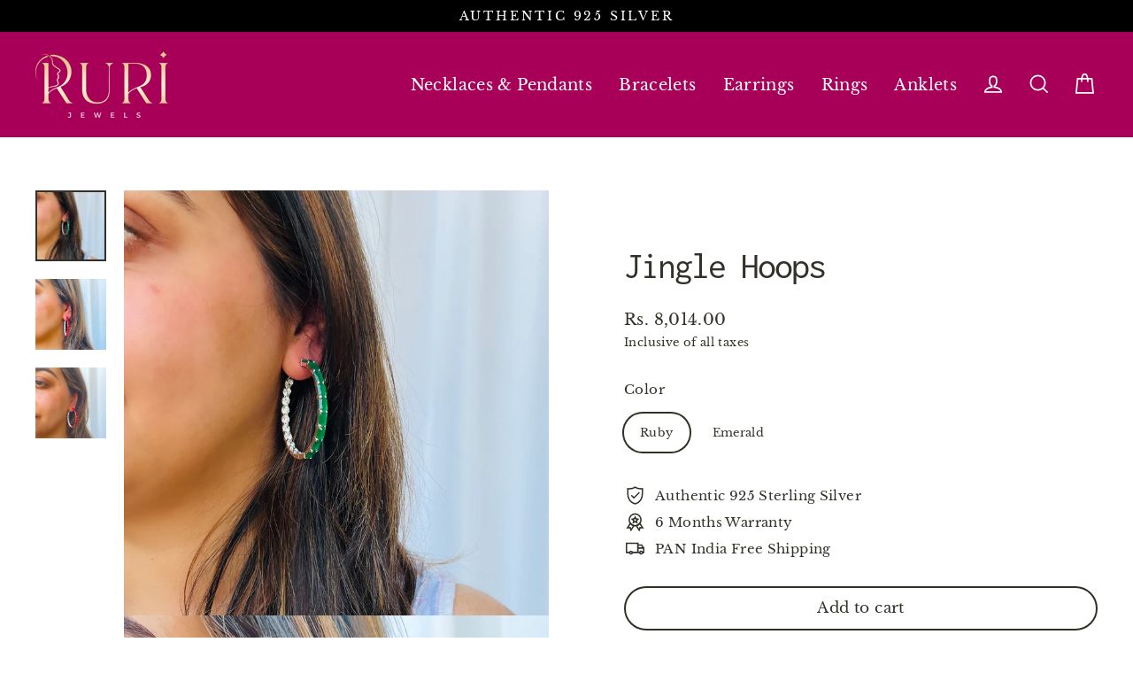

--- FILE ---
content_type: text/html; charset=utf-8
request_url: https://www.rurijewels.com/ur/products/green-ruby-oval-large-hoops
body_size: 22877
content:
<!doctype html>
<html class="no-js" lang="ur" dir="ltr">
<head>
  <meta charset="utf-8">
  <meta http-equiv="X-UA-Compatible" content="IE=edge">
  <meta name="viewport" content="width=device-width,initial-scale=1">
  <meta name="theme-color" content="#a80059">
  <link rel="canonical" href="https://www.rurijewels.com/ur/products/green-ruby-oval-large-hoops">
  <link rel="preconnect" href="https://cdn.shopify.com" crossorigin>
  <link rel="preconnect" href="https://fonts.shopifycdn.com" crossorigin>
  <link rel="dns-prefetch" href="https://productreviews.shopifycdn.com">
  <link rel="dns-prefetch" href="https://ajax.googleapis.com">
  <link rel="dns-prefetch" href="https://maps.googleapis.com">
  <link rel="dns-prefetch" href="https://maps.gstatic.com"><link rel="shortcut icon" href="//www.rurijewels.com/cdn/shop/files/Submarca_-_Marca_d_agua_2--_red_beige_32x32.png?v=1738487846" type="image/png" /><title>Jingle Hoops
&ndash; Ruri Jewels
</title>
<meta name="description" content="We&#39;ve chosen 925 silver because it strikes the perfect balance between affordability and longevity. With proper care, these treasures can be by your side creating memories along the way. Most importantly, they effortlessly complement any outfit, whether it&#39;s a casual day, a formal event or a joyous celebration. Let its"><meta property="og:site_name" content="Ruri Jewels">
  <meta property="og:url" content="https://www.rurijewels.com/ur/products/green-ruby-oval-large-hoops">
  <meta property="og:title" content="Jingle Hoops">
  <meta property="og:type" content="product">
  <meta property="og:description" content="We&#39;ve chosen 925 silver because it strikes the perfect balance between affordability and longevity. With proper care, these treasures can be by your side creating memories along the way. Most importantly, they effortlessly complement any outfit, whether it&#39;s a casual day, a formal event or a joyous celebration. Let its"><meta property="og:image" content="http://www.rurijewels.com/cdn/shop/files/IMG_3979_1200x1200.jpg?v=1717161202"><meta property="og:image" content="http://www.rurijewels.com/cdn/shop/files/IMG_3977_1200x1200.jpg?v=1717161202"><meta property="og:image" content="http://www.rurijewels.com/cdn/shop/files/IMG_3978_1200x1200.jpg?v=1717161202">
  <meta property="og:image:secure_url" content="https://www.rurijewels.com/cdn/shop/files/IMG_3979_1200x1200.jpg?v=1717161202"><meta property="og:image:secure_url" content="https://www.rurijewels.com/cdn/shop/files/IMG_3977_1200x1200.jpg?v=1717161202"><meta property="og:image:secure_url" content="https://www.rurijewels.com/cdn/shop/files/IMG_3978_1200x1200.jpg?v=1717161202">
  <meta name="twitter:site" content="@">
  <meta name="twitter:card" content="summary_large_image">
  <meta name="twitter:title" content="Jingle Hoops">
  <meta name="twitter:description" content="We&#39;ve chosen 925 silver because it strikes the perfect balance between affordability and longevity. With proper care, these treasures can be by your side creating memories along the way. Most importantly, they effortlessly complement any outfit, whether it&#39;s a casual day, a formal event or a joyous celebration. Let its">
<script>window.performance && window.performance.mark && window.performance.mark('shopify.content_for_header.start');</script><meta name="google-site-verification" content="Siu-sSxjQzjK9l3m-o57z6lY9BM7bGcf3TFg3Ye_dmk">
<meta id="shopify-digital-wallet" name="shopify-digital-wallet" content="/81161978174/digital_wallets/dialog">
<link rel="alternate" hreflang="x-default" href="https://www.rurijewels.com/products/green-ruby-oval-large-hoops">
<link rel="alternate" hreflang="en" href="https://www.rurijewels.com/products/green-ruby-oval-large-hoops">
<link rel="alternate" hreflang="hi" href="https://www.rurijewels.com/hi/products/green-ruby-oval-large-hoops">
<link rel="alternate" hreflang="gu" href="https://www.rurijewels.com/gu/products/green-ruby-oval-large-hoops">
<link rel="alternate" hreflang="kn" href="https://www.rurijewels.com/kn/products/green-ruby-oval-large-hoops">
<link rel="alternate" hreflang="mr" href="https://www.rurijewels.com/mr/products/green-ruby-oval-large-hoops">
<link rel="alternate" hreflang="ml" href="https://www.rurijewels.com/ml/products/green-ruby-oval-large-hoops">
<link rel="alternate" hreflang="or" href="https://www.rurijewels.com/or/products/green-ruby-oval-large-hoops">
<link rel="alternate" hreflang="pa" href="https://www.rurijewels.com/pa/products/green-ruby-oval-large-hoops">
<link rel="alternate" hreflang="sa" href="https://www.rurijewels.com/sa/products/green-ruby-oval-large-hoops">
<link rel="alternate" hreflang="sd" href="https://www.rurijewels.com/sd/products/green-ruby-oval-large-hoops">
<link rel="alternate" hreflang="ta" href="https://www.rurijewels.com/ta/products/green-ruby-oval-large-hoops">
<link rel="alternate" hreflang="te" href="https://www.rurijewels.com/te/products/green-ruby-oval-large-hoops">
<link rel="alternate" hreflang="ur" href="https://www.rurijewels.com/ur/products/green-ruby-oval-large-hoops">
<link rel="alternate" type="application/json+oembed" href="https://www.rurijewels.com/ur/products/green-ruby-oval-large-hoops.oembed">
<script async="async" src="/checkouts/internal/preloads.js?locale=ur-IN"></script>
<script id="shopify-features" type="application/json">{"accessToken":"3ea312f303e5b7b147ef4a984961e25f","betas":["rich-media-storefront-analytics"],"domain":"www.rurijewels.com","predictiveSearch":true,"shopId":81161978174,"locale":"en"}</script>
<script>var Shopify = Shopify || {};
Shopify.shop = "84b16b.myshopify.com";
Shopify.locale = "ur";
Shopify.currency = {"active":"INR","rate":"1.0"};
Shopify.country = "IN";
Shopify.theme = {"name":"Streamline -6.6.0","id":175177040190,"schema_name":"Streamline","schema_version":"6.6.0","theme_store_id":872,"role":"main"};
Shopify.theme.handle = "null";
Shopify.theme.style = {"id":null,"handle":null};
Shopify.cdnHost = "www.rurijewels.com/cdn";
Shopify.routes = Shopify.routes || {};
Shopify.routes.root = "/ur/";</script>
<script type="module">!function(o){(o.Shopify=o.Shopify||{}).modules=!0}(window);</script>
<script>!function(o){function n(){var o=[];function n(){o.push(Array.prototype.slice.apply(arguments))}return n.q=o,n}var t=o.Shopify=o.Shopify||{};t.loadFeatures=n(),t.autoloadFeatures=n()}(window);</script>
<script id="shop-js-analytics" type="application/json">{"pageType":"product"}</script>
<script defer="defer" async type="module" src="//www.rurijewels.com/cdn/shopifycloud/shop-js/modules/v2/client.init-shop-cart-sync_IZsNAliE.en.esm.js"></script>
<script defer="defer" async type="module" src="//www.rurijewels.com/cdn/shopifycloud/shop-js/modules/v2/chunk.common_0OUaOowp.esm.js"></script>
<script type="module">
  await import("//www.rurijewels.com/cdn/shopifycloud/shop-js/modules/v2/client.init-shop-cart-sync_IZsNAliE.en.esm.js");
await import("//www.rurijewels.com/cdn/shopifycloud/shop-js/modules/v2/chunk.common_0OUaOowp.esm.js");

  window.Shopify.SignInWithShop?.initShopCartSync?.({"fedCMEnabled":true,"windoidEnabled":true});

</script>
<script id="__st">var __st={"a":81161978174,"offset":19800,"reqid":"57e8fe64-e3cc-4afa-a821-c1c9794f3631-1768498658","pageurl":"www.rurijewels.com\/ur\/products\/green-ruby-oval-large-hoops","u":"19fbdaea8561","p":"product","rtyp":"product","rid":11128572444990};</script>
<script>window.ShopifyPaypalV4VisibilityTracking = true;</script>
<script id="captcha-bootstrap">!function(){'use strict';const t='contact',e='account',n='new_comment',o=[[t,t],['blogs',n],['comments',n],[t,'customer']],c=[[e,'customer_login'],[e,'guest_login'],[e,'recover_customer_password'],[e,'create_customer']],r=t=>t.map((([t,e])=>`form[action*='/${t}']:not([data-nocaptcha='true']) input[name='form_type'][value='${e}']`)).join(','),a=t=>()=>t?[...document.querySelectorAll(t)].map((t=>t.form)):[];function s(){const t=[...o],e=r(t);return a(e)}const i='password',u='form_key',d=['recaptcha-v3-token','g-recaptcha-response','h-captcha-response',i],f=()=>{try{return window.sessionStorage}catch{return}},m='__shopify_v',_=t=>t.elements[u];function p(t,e,n=!1){try{const o=window.sessionStorage,c=JSON.parse(o.getItem(e)),{data:r}=function(t){const{data:e,action:n}=t;return t[m]||n?{data:e,action:n}:{data:t,action:n}}(c);for(const[e,n]of Object.entries(r))t.elements[e]&&(t.elements[e].value=n);n&&o.removeItem(e)}catch(o){console.error('form repopulation failed',{error:o})}}const l='form_type',E='cptcha';function T(t){t.dataset[E]=!0}const w=window,h=w.document,L='Shopify',v='ce_forms',y='captcha';let A=!1;((t,e)=>{const n=(g='f06e6c50-85a8-45c8-87d0-21a2b65856fe',I='https://cdn.shopify.com/shopifycloud/storefront-forms-hcaptcha/ce_storefront_forms_captcha_hcaptcha.v1.5.2.iife.js',D={infoText:'Protected by hCaptcha',privacyText:'Privacy',termsText:'Terms'},(t,e,n)=>{const o=w[L][v],c=o.bindForm;if(c)return c(t,g,e,D).then(n);var r;o.q.push([[t,g,e,D],n]),r=I,A||(h.body.append(Object.assign(h.createElement('script'),{id:'captcha-provider',async:!0,src:r})),A=!0)});var g,I,D;w[L]=w[L]||{},w[L][v]=w[L][v]||{},w[L][v].q=[],w[L][y]=w[L][y]||{},w[L][y].protect=function(t,e){n(t,void 0,e),T(t)},Object.freeze(w[L][y]),function(t,e,n,w,h,L){const[v,y,A,g]=function(t,e,n){const i=e?o:[],u=t?c:[],d=[...i,...u],f=r(d),m=r(i),_=r(d.filter((([t,e])=>n.includes(e))));return[a(f),a(m),a(_),s()]}(w,h,L),I=t=>{const e=t.target;return e instanceof HTMLFormElement?e:e&&e.form},D=t=>v().includes(t);t.addEventListener('submit',(t=>{const e=I(t);if(!e)return;const n=D(e)&&!e.dataset.hcaptchaBound&&!e.dataset.recaptchaBound,o=_(e),c=g().includes(e)&&(!o||!o.value);(n||c)&&t.preventDefault(),c&&!n&&(function(t){try{if(!f())return;!function(t){const e=f();if(!e)return;const n=_(t);if(!n)return;const o=n.value;o&&e.removeItem(o)}(t);const e=Array.from(Array(32),(()=>Math.random().toString(36)[2])).join('');!function(t,e){_(t)||t.append(Object.assign(document.createElement('input'),{type:'hidden',name:u})),t.elements[u].value=e}(t,e),function(t,e){const n=f();if(!n)return;const o=[...t.querySelectorAll(`input[type='${i}']`)].map((({name:t})=>t)),c=[...d,...o],r={};for(const[a,s]of new FormData(t).entries())c.includes(a)||(r[a]=s);n.setItem(e,JSON.stringify({[m]:1,action:t.action,data:r}))}(t,e)}catch(e){console.error('failed to persist form',e)}}(e),e.submit())}));const S=(t,e)=>{t&&!t.dataset[E]&&(n(t,e.some((e=>e===t))),T(t))};for(const o of['focusin','change'])t.addEventListener(o,(t=>{const e=I(t);D(e)&&S(e,y())}));const B=e.get('form_key'),M=e.get(l),P=B&&M;t.addEventListener('DOMContentLoaded',(()=>{const t=y();if(P)for(const e of t)e.elements[l].value===M&&p(e,B);[...new Set([...A(),...v().filter((t=>'true'===t.dataset.shopifyCaptcha))])].forEach((e=>S(e,t)))}))}(h,new URLSearchParams(w.location.search),n,t,e,['guest_login'])})(!0,!0)}();</script>
<script integrity="sha256-4kQ18oKyAcykRKYeNunJcIwy7WH5gtpwJnB7kiuLZ1E=" data-source-attribution="shopify.loadfeatures" defer="defer" src="//www.rurijewels.com/cdn/shopifycloud/storefront/assets/storefront/load_feature-a0a9edcb.js" crossorigin="anonymous"></script>
<script data-source-attribution="shopify.dynamic_checkout.dynamic.init">var Shopify=Shopify||{};Shopify.PaymentButton=Shopify.PaymentButton||{isStorefrontPortableWallets:!0,init:function(){window.Shopify.PaymentButton.init=function(){};var t=document.createElement("script");t.src="https://www.rurijewels.com/cdn/shopifycloud/portable-wallets/latest/portable-wallets.en.js",t.type="module",document.head.appendChild(t)}};
</script>
<script data-source-attribution="shopify.dynamic_checkout.buyer_consent">
  function portableWalletsHideBuyerConsent(e){var t=document.getElementById("shopify-buyer-consent"),n=document.getElementById("shopify-subscription-policy-button");t&&n&&(t.classList.add("hidden"),t.setAttribute("aria-hidden","true"),n.removeEventListener("click",e))}function portableWalletsShowBuyerConsent(e){var t=document.getElementById("shopify-buyer-consent"),n=document.getElementById("shopify-subscription-policy-button");t&&n&&(t.classList.remove("hidden"),t.removeAttribute("aria-hidden"),n.addEventListener("click",e))}window.Shopify?.PaymentButton&&(window.Shopify.PaymentButton.hideBuyerConsent=portableWalletsHideBuyerConsent,window.Shopify.PaymentButton.showBuyerConsent=portableWalletsShowBuyerConsent);
</script>
<script>
  function portableWalletsCleanup(e){e&&e.src&&console.error("Failed to load portable wallets script "+e.src);var t=document.querySelectorAll("shopify-accelerated-checkout .shopify-payment-button__skeleton, shopify-accelerated-checkout-cart .wallet-cart-button__skeleton"),e=document.getElementById("shopify-buyer-consent");for(let e=0;e<t.length;e++)t[e].remove();e&&e.remove()}function portableWalletsNotLoadedAsModule(e){e instanceof ErrorEvent&&"string"==typeof e.message&&e.message.includes("import.meta")&&"string"==typeof e.filename&&e.filename.includes("portable-wallets")&&(window.removeEventListener("error",portableWalletsNotLoadedAsModule),window.Shopify.PaymentButton.failedToLoad=e,"loading"===document.readyState?document.addEventListener("DOMContentLoaded",window.Shopify.PaymentButton.init):window.Shopify.PaymentButton.init())}window.addEventListener("error",portableWalletsNotLoadedAsModule);
</script>

<script type="module" src="https://www.rurijewels.com/cdn/shopifycloud/portable-wallets/latest/portable-wallets.en.js" onError="portableWalletsCleanup(this)" crossorigin="anonymous"></script>
<script nomodule>
  document.addEventListener("DOMContentLoaded", portableWalletsCleanup);
</script>

<script id='scb4127' type='text/javascript' async='' src='https://www.rurijewels.com/cdn/shopifycloud/privacy-banner/storefront-banner.js'></script><link id="shopify-accelerated-checkout-styles" rel="stylesheet" media="screen" href="https://www.rurijewels.com/cdn/shopifycloud/portable-wallets/latest/accelerated-checkout-backwards-compat.css" crossorigin="anonymous">
<style id="shopify-accelerated-checkout-cart">
        #shopify-buyer-consent {
  margin-top: 1em;
  display: inline-block;
  width: 100%;
}

#shopify-buyer-consent.hidden {
  display: none;
}

#shopify-subscription-policy-button {
  background: none;
  border: none;
  padding: 0;
  text-decoration: underline;
  font-size: inherit;
  cursor: pointer;
}

#shopify-subscription-policy-button::before {
  box-shadow: none;
}

      </style>

<script>window.performance && window.performance.mark && window.performance.mark('shopify.content_for_header.end');</script>

  <script>
    var theme = {
      stylesheet: "//www.rurijewels.com/cdn/shop/t/7/assets/theme.css?v=110837024133583391661738869475",
      template: "product",
      routes: {
        home: "/ur",
        cart: "/ur/cart.js",
        cartPage: "/ur/cart",
        cartAdd: "/ur/cart/add.js",
        cartChange: "/ur/cart/change.js",
        predictiveSearch: "/ur/search/suggest"
      },
      strings: {
        addToCart: "Add to cart",
        soldOut: "Sold Out",
        unavailable: "Unavailable",
        regularPrice: "Regular price",
        salePrice: "Sale price",
        inStockLabel: "In stock, ready to ship",
        oneStockLabel: "Low stock - [count] item left",
        otherStockLabel: "Low stock - [count] items left",
        willNotShipUntil: "Ready to ship [date]",
        willBeInStockAfter: "Back in stock [date]",
        waitingForStock: "Backordered, shipping soon",
        cartItems: "[count] items",
        cartConfirmDelete: "Are you sure you want to remove this item?",
        cartTermsConfirmation: "You must agree with the terms and conditions of sales to check out",
        maxQuantity: "You can only have [quantity] of [title] in your cart."
      },
      settings: {
        cartType: "page",
        isCustomerTemplate: false,
        moneyFormat: "Rs. {{amount}}",
        quickView: true,
        hoverProductGrid: true,
        themeName: 'Streamline',
        themeVersion: "6.6.0",
        predictiveSearchType: "product",
      }
    };

    document.documentElement.className = document.documentElement.className.replace('no-js', 'js');
  </script><style data-shopify>:root {
    --typeHeaderPrimary: Inconsolata;
    --typeHeaderFallback: monospace;
    --typeHeaderSize: 42px;
    --typeHeaderStyle: normal;
    --typeHeaderWeight: 400;
    --typeHeaderLineHeight: 1.2;
    --typeHeaderSpacing: -0.05em;

    --typeBasePrimary:"Libre Baskerville";
    --typeBaseFallback:serif;
    --typeBaseSize: 15px;
    --typeBaseWeight: 400;
    --typeBaseStyle: normal;
    --typeBaseSpacing: 0.025em;
    --typeBaseLineHeight: 1.7;

    
      --buttonRadius: 35px;
    

    --iconWeight: 4px;
    --iconLinecaps: miter;

    --colorAlt: #ebdbcb;
    --colorAltText: #000000;

    --colorAnnouncement: #000000;
    --colorAnnouncementText: #ffffff;

    --colorBody: #fff;
    --colorBodyAlpha05: rgba(255, 255, 255, 0.05);
    --colorBodyLightDim: #fafafa;
    --colorBodyMediumDim: #f5f5f5;
    --colorBodyDim: #f2f2f2;

    --colorBtnPrimary: #a80059;
    --colorBtnPrimaryText: #ffffff;
    --colorBtnPrimaryBgTransition: background 0.15s ease;
    --colorBtnPrimaryActive: #ff0f8e;

    --colorCartDot: #a80059;
    --colorCartDotText: #fdfbfa;

    --colorDrawers: #fdf9f5;
    --colorDrawersDim: #f9ece0;
    --colorDrawerText: #333029;
    --colorDrawerTextDarken: #090807;

    --colorHeroText: #ffffff;

    --colorImageOverlay: #000000;
    --colorImageOverlayOpacity: 0.0;
    --colorImageOverlayTextShadow: 0.2;

    --colorInputBg: #fff;
    --colorInputText: #333029;

    --colorLink: #333029;

    --colorModalBg: rgba(0,0,0,0.5);

    --colorNav: #fff;
    --colorNavText: #333029;

    --colorNewsletter: #a80059;
    --colorNewsletterText: #ffffff;

    --colorSalePrice: #000000;
    --colorSaleTag: #ff6d6d;
    --colorSaleTagText: #000000;

    --colorTextBody: #333029;
    --colorTextBodyAlpha005: rgba(51, 48, 41, 0.05);
    --colorTextBodyAlpha008: rgba(51, 48, 41, 0.08);
    --colorTextBodyAlpha01: rgba(51, 48, 41, 0.1);
    --colorTextBodyAlpha035: rgba(51, 48, 41, 0.35);
    --colorTextBodyAlpha05: rgba(51, 48, 41, 0.5);

    --colorSmallImageBg: #fdfbfa;
    --colorLargeImageBg: #ffffff;

    --productImageScatter: false;

    --urlIcoSelect: url(//www.rurijewels.com/cdn/shop/t/7/assets/ico-select.svg);

    --sizeChartMargin: 30px 0;
    --sizeChartIconMargin: 5px;

    --newsletterReminderPadding: 30px 35px;

    /*Shop Pay Installments*/
    --color-body-text: #333029;
    --color-body: #fff;
    --color-bg: #fff;
  }

  
    .site-nav__thumb-cart {
      border-left: 1px solid rgba(255,255,255,0.3);
    }
  

  .hero {
    background-image: linear-gradient(100deg, #ffffff 40%, #ffffff 63%, #ffffff 79%);
  }

  .placeholder-content,
  .image-wrap,
  .skrim__link,
  .pswp__img--placeholder {
    background-image: linear-gradient(100deg, #fdfbfa 40%, #f9f2ef 63%, #fdfbfa 79%);
  }</style><style>
  @font-face {
  font-family: Inconsolata;
  font-weight: 400;
  font-style: normal;
  font-display: swap;
  src: url("//www.rurijewels.com/cdn/fonts/inconsolata/inconsolata_n4.8e0be9241e16b6e6311249bed21adcbee343bcd1.woff2") format("woff2"),
       url("//www.rurijewels.com/cdn/fonts/inconsolata/inconsolata_n4.c913b3219f7cc7a03a6565e54733068641b83be2.woff") format("woff");
}

  @font-face {
  font-family: "Libre Baskerville";
  font-weight: 400;
  font-style: normal;
  font-display: swap;
  src: url("//www.rurijewels.com/cdn/fonts/libre_baskerville/librebaskerville_n4.2ec9ee517e3ce28d5f1e6c6e75efd8a97e59c189.woff2") format("woff2"),
       url("//www.rurijewels.com/cdn/fonts/libre_baskerville/librebaskerville_n4.323789551b85098885c8eccedfb1bd8f25f56007.woff") format("woff");
}


  @font-face {
  font-family: "Libre Baskerville";
  font-weight: 700;
  font-style: normal;
  font-display: swap;
  src: url("//www.rurijewels.com/cdn/fonts/libre_baskerville/librebaskerville_n7.eb83ab550f8363268d3cb412ad3d4776b2bc22b9.woff2") format("woff2"),
       url("//www.rurijewels.com/cdn/fonts/libre_baskerville/librebaskerville_n7.5bb0de4f2b64b2f68c7e0de8d18bc3455494f553.woff") format("woff");
}

  @font-face {
  font-family: "Libre Baskerville";
  font-weight: 400;
  font-style: italic;
  font-display: swap;
  src: url("//www.rurijewels.com/cdn/fonts/libre_baskerville/librebaskerville_i4.9b1c62038123f2ff89e0d72891fc2421add48a40.woff2") format("woff2"),
       url("//www.rurijewels.com/cdn/fonts/libre_baskerville/librebaskerville_i4.d5032f0d77e668619cab9a3b6ff7c45700fd5f7c.woff") format("woff");
}

  

  body,
  input,
  textarea,
  button,
  select {
    -webkit-font-smoothing: antialiased;
    -webkit-text-size-adjust: 100%;
    text-rendering: optimizeSpeed;
    font-family: var(--typeBasePrimary), var(--typeBaseFallback);
    font-size: calc(var(--typeBaseSize) * 0.85);
    font-weight: var(--typeBaseWeight);
    font-style: var(--typeBaseStyle);
    letter-spacing: var(--typeBaseSpacing);
    line-height: var(--typeBaseLineHeight);
  }

  @media only screen and (min-width: 769px) {
    body,
    input,
    textarea,
    button,
    select {
      font-size: var(--typeBaseSize);
    }
  }

  .page-container,
  .overscroll-loader {
    display: none;
  }

  h1, .h1,
  h3, .h3,
  h4, .h4,
  h5, .h5,
  h6, .h6,
  .section-header__title {
    font-family: var(--typeHeaderPrimary), var(--typeHeaderFallback);
    font-weight: var(--typeHeaderWeight);
    font-style: normal;
    letter-spacing: var(--typeHeaderSpacing);
    line-height: var(--typeHeaderLineHeight);
    word-break: break-word;

    
  }

  h2, .h2 {
    font-family: var(--typeBasePrimary), var(--typeBaseFallback);
    font-weight: var(--typeBaseWeight);
    letter-spacing: var(--typeBaseSpacing);
    line-height: var(--typeBaseLineHeight);
  }

  
  @keyframes pulse-fade {
    0% {
      opacity: 0;
    }
    50% {
      opacity: 1;
    }
    100% {
      opacity: 0;
    }
  }

  .splash-screen {
    box-sizing: border-box;
    display: flex;
    position: fixed;
    left: 0;
    top: 0;
    right: 0;
    bottom: 0;
    align-items: center;
    justify-content: center;
    z-index: 10001;
    background-color: #fff;
  }

  .splash-screen__loader {
    max-width: 150px;
  }

  @media only screen and (min-width: 769px) {
    .splash-screen__loader {
      max-width: 250px;
    }
  }

  .splash-screen img {
    display: block;
    max-width: 100%;
    border: 0 none;
    height: auto;
    animation: pulse-fade 0.4s infinite linear;
  }

  .loader-text {
    letter-spacing: 0.2em;
    font-size: 1.5em;
    text-transform: uppercase;
    animation: pulse-fade 0.4s infinite linear;
  }

  .loader-logo {
    display: none;
    position: fixed;
    left: 0;
    top: 0;
    right: 0;
    bottom: 0;
    align-items: center;
    justify-content: center;
    background-color: ;
    z-index: 6000;
  }

  .loader-logo__img {
    display: block;
  }

  .transition-body {
    opacity: 0;
  }

  .btn--loading span:after {
    content: "Loading";
  }
</style>
<link href="//www.rurijewels.com/cdn/shop/t/7/assets/theme.css?v=110837024133583391661738869475" rel="stylesheet" type="text/css" media="all" />
<script src="//www.rurijewels.com/cdn/shop/t/7/assets/vendor-v6.js" defer="defer"></script>
  <script src="//www.rurijewels.com/cdn/shop/t/7/assets/theme.js?v=9973510584775560561738405942" defer="defer"></script>
<script src="https://cdn.shopify.com/extensions/cfc76123-b24f-4e9a-a1dc-585518796af7/forms-2294/assets/shopify-forms-loader.js" type="text/javascript" defer="defer"></script>
<link href="https://monorail-edge.shopifysvc.com" rel="dns-prefetch">
<script>(function(){if ("sendBeacon" in navigator && "performance" in window) {try {var session_token_from_headers = performance.getEntriesByType('navigation')[0].serverTiming.find(x => x.name == '_s').description;} catch {var session_token_from_headers = undefined;}var session_cookie_matches = document.cookie.match(/_shopify_s=([^;]*)/);var session_token_from_cookie = session_cookie_matches && session_cookie_matches.length === 2 ? session_cookie_matches[1] : "";var session_token = session_token_from_headers || session_token_from_cookie || "";function handle_abandonment_event(e) {var entries = performance.getEntries().filter(function(entry) {return /monorail-edge.shopifysvc.com/.test(entry.name);});if (!window.abandonment_tracked && entries.length === 0) {window.abandonment_tracked = true;var currentMs = Date.now();var navigation_start = performance.timing.navigationStart;var payload = {shop_id: 81161978174,url: window.location.href,navigation_start,duration: currentMs - navigation_start,session_token,page_type: "product"};window.navigator.sendBeacon("https://monorail-edge.shopifysvc.com/v1/produce", JSON.stringify({schema_id: "online_store_buyer_site_abandonment/1.1",payload: payload,metadata: {event_created_at_ms: currentMs,event_sent_at_ms: currentMs}}));}}window.addEventListener('pagehide', handle_abandonment_event);}}());</script>
<script id="web-pixels-manager-setup">(function e(e,d,r,n,o){if(void 0===o&&(o={}),!Boolean(null===(a=null===(i=window.Shopify)||void 0===i?void 0:i.analytics)||void 0===a?void 0:a.replayQueue)){var i,a;window.Shopify=window.Shopify||{};var t=window.Shopify;t.analytics=t.analytics||{};var s=t.analytics;s.replayQueue=[],s.publish=function(e,d,r){return s.replayQueue.push([e,d,r]),!0};try{self.performance.mark("wpm:start")}catch(e){}var l=function(){var e={modern:/Edge?\/(1{2}[4-9]|1[2-9]\d|[2-9]\d{2}|\d{4,})\.\d+(\.\d+|)|Firefox\/(1{2}[4-9]|1[2-9]\d|[2-9]\d{2}|\d{4,})\.\d+(\.\d+|)|Chrom(ium|e)\/(9{2}|\d{3,})\.\d+(\.\d+|)|(Maci|X1{2}).+ Version\/(15\.\d+|(1[6-9]|[2-9]\d|\d{3,})\.\d+)([,.]\d+|)( \(\w+\)|)( Mobile\/\w+|) Safari\/|Chrome.+OPR\/(9{2}|\d{3,})\.\d+\.\d+|(CPU[ +]OS|iPhone[ +]OS|CPU[ +]iPhone|CPU IPhone OS|CPU iPad OS)[ +]+(15[._]\d+|(1[6-9]|[2-9]\d|\d{3,})[._]\d+)([._]\d+|)|Android:?[ /-](13[3-9]|1[4-9]\d|[2-9]\d{2}|\d{4,})(\.\d+|)(\.\d+|)|Android.+Firefox\/(13[5-9]|1[4-9]\d|[2-9]\d{2}|\d{4,})\.\d+(\.\d+|)|Android.+Chrom(ium|e)\/(13[3-9]|1[4-9]\d|[2-9]\d{2}|\d{4,})\.\d+(\.\d+|)|SamsungBrowser\/([2-9]\d|\d{3,})\.\d+/,legacy:/Edge?\/(1[6-9]|[2-9]\d|\d{3,})\.\d+(\.\d+|)|Firefox\/(5[4-9]|[6-9]\d|\d{3,})\.\d+(\.\d+|)|Chrom(ium|e)\/(5[1-9]|[6-9]\d|\d{3,})\.\d+(\.\d+|)([\d.]+$|.*Safari\/(?![\d.]+ Edge\/[\d.]+$))|(Maci|X1{2}).+ Version\/(10\.\d+|(1[1-9]|[2-9]\d|\d{3,})\.\d+)([,.]\d+|)( \(\w+\)|)( Mobile\/\w+|) Safari\/|Chrome.+OPR\/(3[89]|[4-9]\d|\d{3,})\.\d+\.\d+|(CPU[ +]OS|iPhone[ +]OS|CPU[ +]iPhone|CPU IPhone OS|CPU iPad OS)[ +]+(10[._]\d+|(1[1-9]|[2-9]\d|\d{3,})[._]\d+)([._]\d+|)|Android:?[ /-](13[3-9]|1[4-9]\d|[2-9]\d{2}|\d{4,})(\.\d+|)(\.\d+|)|Mobile Safari.+OPR\/([89]\d|\d{3,})\.\d+\.\d+|Android.+Firefox\/(13[5-9]|1[4-9]\d|[2-9]\d{2}|\d{4,})\.\d+(\.\d+|)|Android.+Chrom(ium|e)\/(13[3-9]|1[4-9]\d|[2-9]\d{2}|\d{4,})\.\d+(\.\d+|)|Android.+(UC? ?Browser|UCWEB|U3)[ /]?(15\.([5-9]|\d{2,})|(1[6-9]|[2-9]\d|\d{3,})\.\d+)\.\d+|SamsungBrowser\/(5\.\d+|([6-9]|\d{2,})\.\d+)|Android.+MQ{2}Browser\/(14(\.(9|\d{2,})|)|(1[5-9]|[2-9]\d|\d{3,})(\.\d+|))(\.\d+|)|K[Aa][Ii]OS\/(3\.\d+|([4-9]|\d{2,})\.\d+)(\.\d+|)/},d=e.modern,r=e.legacy,n=navigator.userAgent;return n.match(d)?"modern":n.match(r)?"legacy":"unknown"}(),u="modern"===l?"modern":"legacy",c=(null!=n?n:{modern:"",legacy:""})[u],f=function(e){return[e.baseUrl,"/wpm","/b",e.hashVersion,"modern"===e.buildTarget?"m":"l",".js"].join("")}({baseUrl:d,hashVersion:r,buildTarget:u}),m=function(e){var d=e.version,r=e.bundleTarget,n=e.surface,o=e.pageUrl,i=e.monorailEndpoint;return{emit:function(e){var a=e.status,t=e.errorMsg,s=(new Date).getTime(),l=JSON.stringify({metadata:{event_sent_at_ms:s},events:[{schema_id:"web_pixels_manager_load/3.1",payload:{version:d,bundle_target:r,page_url:o,status:a,surface:n,error_msg:t},metadata:{event_created_at_ms:s}}]});if(!i)return console&&console.warn&&console.warn("[Web Pixels Manager] No Monorail endpoint provided, skipping logging."),!1;try{return self.navigator.sendBeacon.bind(self.navigator)(i,l)}catch(e){}var u=new XMLHttpRequest;try{return u.open("POST",i,!0),u.setRequestHeader("Content-Type","text/plain"),u.send(l),!0}catch(e){return console&&console.warn&&console.warn("[Web Pixels Manager] Got an unhandled error while logging to Monorail."),!1}}}}({version:r,bundleTarget:l,surface:e.surface,pageUrl:self.location.href,monorailEndpoint:e.monorailEndpoint});try{o.browserTarget=l,function(e){var d=e.src,r=e.async,n=void 0===r||r,o=e.onload,i=e.onerror,a=e.sri,t=e.scriptDataAttributes,s=void 0===t?{}:t,l=document.createElement("script"),u=document.querySelector("head"),c=document.querySelector("body");if(l.async=n,l.src=d,a&&(l.integrity=a,l.crossOrigin="anonymous"),s)for(var f in s)if(Object.prototype.hasOwnProperty.call(s,f))try{l.dataset[f]=s[f]}catch(e){}if(o&&l.addEventListener("load",o),i&&l.addEventListener("error",i),u)u.appendChild(l);else{if(!c)throw new Error("Did not find a head or body element to append the script");c.appendChild(l)}}({src:f,async:!0,onload:function(){if(!function(){var e,d;return Boolean(null===(d=null===(e=window.Shopify)||void 0===e?void 0:e.analytics)||void 0===d?void 0:d.initialized)}()){var d=window.webPixelsManager.init(e)||void 0;if(d){var r=window.Shopify.analytics;r.replayQueue.forEach((function(e){var r=e[0],n=e[1],o=e[2];d.publishCustomEvent(r,n,o)})),r.replayQueue=[],r.publish=d.publishCustomEvent,r.visitor=d.visitor,r.initialized=!0}}},onerror:function(){return m.emit({status:"failed",errorMsg:"".concat(f," has failed to load")})},sri:function(e){var d=/^sha384-[A-Za-z0-9+/=]+$/;return"string"==typeof e&&d.test(e)}(c)?c:"",scriptDataAttributes:o}),m.emit({status:"loading"})}catch(e){m.emit({status:"failed",errorMsg:(null==e?void 0:e.message)||"Unknown error"})}}})({shopId: 81161978174,storefrontBaseUrl: "https://www.rurijewels.com",extensionsBaseUrl: "https://extensions.shopifycdn.com/cdn/shopifycloud/web-pixels-manager",monorailEndpoint: "https://monorail-edge.shopifysvc.com/unstable/produce_batch",surface: "storefront-renderer",enabledBetaFlags: ["2dca8a86"],webPixelsConfigList: [{"id":"1102610750","configuration":"{\"config\":\"{\\\"pixel_id\\\":\\\"GT-NBJ34JGM\\\",\\\"target_country\\\":\\\"IN\\\",\\\"gtag_events\\\":[{\\\"type\\\":\\\"view_item\\\",\\\"action_label\\\":\\\"MC-MM936LB84G\\\"},{\\\"type\\\":\\\"purchase\\\",\\\"action_label\\\":\\\"MC-MM936LB84G\\\"},{\\\"type\\\":\\\"page_view\\\",\\\"action_label\\\":\\\"MC-MM936LB84G\\\"}],\\\"enable_monitoring_mode\\\":false}\"}","eventPayloadVersion":"v1","runtimeContext":"OPEN","scriptVersion":"b2a88bafab3e21179ed38636efcd8a93","type":"APP","apiClientId":1780363,"privacyPurposes":[],"dataSharingAdjustments":{"protectedCustomerApprovalScopes":["read_customer_address","read_customer_email","read_customer_name","read_customer_personal_data","read_customer_phone"]}},{"id":"466518334","configuration":"{\"pixel_id\":\"367612082815459\",\"pixel_type\":\"facebook_pixel\"}","eventPayloadVersion":"v1","runtimeContext":"OPEN","scriptVersion":"ca16bc87fe92b6042fbaa3acc2fbdaa6","type":"APP","apiClientId":2329312,"privacyPurposes":["ANALYTICS","MARKETING","SALE_OF_DATA"],"dataSharingAdjustments":{"protectedCustomerApprovalScopes":["read_customer_address","read_customer_email","read_customer_name","read_customer_personal_data","read_customer_phone"]}},{"id":"shopify-app-pixel","configuration":"{}","eventPayloadVersion":"v1","runtimeContext":"STRICT","scriptVersion":"0450","apiClientId":"shopify-pixel","type":"APP","privacyPurposes":["ANALYTICS","MARKETING"]},{"id":"shopify-custom-pixel","eventPayloadVersion":"v1","runtimeContext":"LAX","scriptVersion":"0450","apiClientId":"shopify-pixel","type":"CUSTOM","privacyPurposes":["ANALYTICS","MARKETING"]}],isMerchantRequest: false,initData: {"shop":{"name":"Ruri Jewels","paymentSettings":{"currencyCode":"INR"},"myshopifyDomain":"84b16b.myshopify.com","countryCode":"IN","storefrontUrl":"https:\/\/www.rurijewels.com\/ur"},"customer":null,"cart":null,"checkout":null,"productVariants":[{"price":{"amount":8014.0,"currencyCode":"INR"},"product":{"title":"Jingle Hoops","vendor":"Ruri Jewels","id":"11128572444990","untranslatedTitle":"Jingle Hoops","url":"\/ur\/products\/green-ruby-oval-large-hoops","type":"Earrings"},"id":"49643397546302","image":{"src":"\/\/www.rurijewels.com\/cdn\/shop\/files\/IMG_3978.jpg?v=1717161202"},"sku":"0","title":"Ruby","untranslatedTitle":"Ruby"},{"price":{"amount":8014.0,"currencyCode":"INR"},"product":{"title":"Jingle Hoops","vendor":"Ruri Jewels","id":"11128572444990","untranslatedTitle":"Jingle Hoops","url":"\/ur\/products\/green-ruby-oval-large-hoops","type":"Earrings"},"id":"49643397579070","image":{"src":"\/\/www.rurijewels.com\/cdn\/shop\/files\/IMG_3979.jpg?v=1717161202"},"sku":"0","title":"Emerald","untranslatedTitle":"Emerald"}],"purchasingCompany":null},},"https://www.rurijewels.com/cdn","fcfee988w5aeb613cpc8e4bc33m6693e112",{"modern":"","legacy":""},{"shopId":"81161978174","storefrontBaseUrl":"https:\/\/www.rurijewels.com","extensionBaseUrl":"https:\/\/extensions.shopifycdn.com\/cdn\/shopifycloud\/web-pixels-manager","surface":"storefront-renderer","enabledBetaFlags":"[\"2dca8a86\"]","isMerchantRequest":"false","hashVersion":"fcfee988w5aeb613cpc8e4bc33m6693e112","publish":"custom","events":"[[\"page_viewed\",{}],[\"product_viewed\",{\"productVariant\":{\"price\":{\"amount\":8014.0,\"currencyCode\":\"INR\"},\"product\":{\"title\":\"Jingle Hoops\",\"vendor\":\"Ruri Jewels\",\"id\":\"11128572444990\",\"untranslatedTitle\":\"Jingle Hoops\",\"url\":\"\/ur\/products\/green-ruby-oval-large-hoops\",\"type\":\"Earrings\"},\"id\":\"49643397546302\",\"image\":{\"src\":\"\/\/www.rurijewels.com\/cdn\/shop\/files\/IMG_3978.jpg?v=1717161202\"},\"sku\":\"0\",\"title\":\"Ruby\",\"untranslatedTitle\":\"Ruby\"}}]]"});</script><script>
  window.ShopifyAnalytics = window.ShopifyAnalytics || {};
  window.ShopifyAnalytics.meta = window.ShopifyAnalytics.meta || {};
  window.ShopifyAnalytics.meta.currency = 'INR';
  var meta = {"product":{"id":11128572444990,"gid":"gid:\/\/shopify\/Product\/11128572444990","vendor":"Ruri Jewels","type":"Earrings","handle":"green-ruby-oval-large-hoops","variants":[{"id":49643397546302,"price":801400,"name":"Jingle Hoops - Ruby","public_title":"Ruby","sku":"0"},{"id":49643397579070,"price":801400,"name":"Jingle Hoops - Emerald","public_title":"Emerald","sku":"0"}],"remote":false},"page":{"pageType":"product","resourceType":"product","resourceId":11128572444990,"requestId":"57e8fe64-e3cc-4afa-a821-c1c9794f3631-1768498658"}};
  for (var attr in meta) {
    window.ShopifyAnalytics.meta[attr] = meta[attr];
  }
</script>
<script class="analytics">
  (function () {
    var customDocumentWrite = function(content) {
      var jquery = null;

      if (window.jQuery) {
        jquery = window.jQuery;
      } else if (window.Checkout && window.Checkout.$) {
        jquery = window.Checkout.$;
      }

      if (jquery) {
        jquery('body').append(content);
      }
    };

    var hasLoggedConversion = function(token) {
      if (token) {
        return document.cookie.indexOf('loggedConversion=' + token) !== -1;
      }
      return false;
    }

    var setCookieIfConversion = function(token) {
      if (token) {
        var twoMonthsFromNow = new Date(Date.now());
        twoMonthsFromNow.setMonth(twoMonthsFromNow.getMonth() + 2);

        document.cookie = 'loggedConversion=' + token + '; expires=' + twoMonthsFromNow;
      }
    }

    var trekkie = window.ShopifyAnalytics.lib = window.trekkie = window.trekkie || [];
    if (trekkie.integrations) {
      return;
    }
    trekkie.methods = [
      'identify',
      'page',
      'ready',
      'track',
      'trackForm',
      'trackLink'
    ];
    trekkie.factory = function(method) {
      return function() {
        var args = Array.prototype.slice.call(arguments);
        args.unshift(method);
        trekkie.push(args);
        return trekkie;
      };
    };
    for (var i = 0; i < trekkie.methods.length; i++) {
      var key = trekkie.methods[i];
      trekkie[key] = trekkie.factory(key);
    }
    trekkie.load = function(config) {
      trekkie.config = config || {};
      trekkie.config.initialDocumentCookie = document.cookie;
      var first = document.getElementsByTagName('script')[0];
      var script = document.createElement('script');
      script.type = 'text/javascript';
      script.onerror = function(e) {
        var scriptFallback = document.createElement('script');
        scriptFallback.type = 'text/javascript';
        scriptFallback.onerror = function(error) {
                var Monorail = {
      produce: function produce(monorailDomain, schemaId, payload) {
        var currentMs = new Date().getTime();
        var event = {
          schema_id: schemaId,
          payload: payload,
          metadata: {
            event_created_at_ms: currentMs,
            event_sent_at_ms: currentMs
          }
        };
        return Monorail.sendRequest("https://" + monorailDomain + "/v1/produce", JSON.stringify(event));
      },
      sendRequest: function sendRequest(endpointUrl, payload) {
        // Try the sendBeacon API
        if (window && window.navigator && typeof window.navigator.sendBeacon === 'function' && typeof window.Blob === 'function' && !Monorail.isIos12()) {
          var blobData = new window.Blob([payload], {
            type: 'text/plain'
          });

          if (window.navigator.sendBeacon(endpointUrl, blobData)) {
            return true;
          } // sendBeacon was not successful

        } // XHR beacon

        var xhr = new XMLHttpRequest();

        try {
          xhr.open('POST', endpointUrl);
          xhr.setRequestHeader('Content-Type', 'text/plain');
          xhr.send(payload);
        } catch (e) {
          console.log(e);
        }

        return false;
      },
      isIos12: function isIos12() {
        return window.navigator.userAgent.lastIndexOf('iPhone; CPU iPhone OS 12_') !== -1 || window.navigator.userAgent.lastIndexOf('iPad; CPU OS 12_') !== -1;
      }
    };
    Monorail.produce('monorail-edge.shopifysvc.com',
      'trekkie_storefront_load_errors/1.1',
      {shop_id: 81161978174,
      theme_id: 175177040190,
      app_name: "storefront",
      context_url: window.location.href,
      source_url: "//www.rurijewels.com/cdn/s/trekkie.storefront.cd680fe47e6c39ca5d5df5f0a32d569bc48c0f27.min.js"});

        };
        scriptFallback.async = true;
        scriptFallback.src = '//www.rurijewels.com/cdn/s/trekkie.storefront.cd680fe47e6c39ca5d5df5f0a32d569bc48c0f27.min.js';
        first.parentNode.insertBefore(scriptFallback, first);
      };
      script.async = true;
      script.src = '//www.rurijewels.com/cdn/s/trekkie.storefront.cd680fe47e6c39ca5d5df5f0a32d569bc48c0f27.min.js';
      first.parentNode.insertBefore(script, first);
    };
    trekkie.load(
      {"Trekkie":{"appName":"storefront","development":false,"defaultAttributes":{"shopId":81161978174,"isMerchantRequest":null,"themeId":175177040190,"themeCityHash":"8416382026638942641","contentLanguage":"ur","currency":"INR","eventMetadataId":"5a8a48dd-06aa-4105-b6a2-81b8a86a5006"},"isServerSideCookieWritingEnabled":true,"monorailRegion":"shop_domain","enabledBetaFlags":["65f19447"]},"Session Attribution":{},"S2S":{"facebookCapiEnabled":true,"source":"trekkie-storefront-renderer","apiClientId":580111}}
    );

    var loaded = false;
    trekkie.ready(function() {
      if (loaded) return;
      loaded = true;

      window.ShopifyAnalytics.lib = window.trekkie;

      var originalDocumentWrite = document.write;
      document.write = customDocumentWrite;
      try { window.ShopifyAnalytics.merchantGoogleAnalytics.call(this); } catch(error) {};
      document.write = originalDocumentWrite;

      window.ShopifyAnalytics.lib.page(null,{"pageType":"product","resourceType":"product","resourceId":11128572444990,"requestId":"57e8fe64-e3cc-4afa-a821-c1c9794f3631-1768498658","shopifyEmitted":true});

      var match = window.location.pathname.match(/checkouts\/(.+)\/(thank_you|post_purchase)/)
      var token = match? match[1]: undefined;
      if (!hasLoggedConversion(token)) {
        setCookieIfConversion(token);
        window.ShopifyAnalytics.lib.track("Viewed Product",{"currency":"INR","variantId":49643397546302,"productId":11128572444990,"productGid":"gid:\/\/shopify\/Product\/11128572444990","name":"Jingle Hoops - Ruby","price":"8014.00","sku":"0","brand":"Ruri Jewels","variant":"Ruby","category":"Earrings","nonInteraction":true,"remote":false},undefined,undefined,{"shopifyEmitted":true});
      window.ShopifyAnalytics.lib.track("monorail:\/\/trekkie_storefront_viewed_product\/1.1",{"currency":"INR","variantId":49643397546302,"productId":11128572444990,"productGid":"gid:\/\/shopify\/Product\/11128572444990","name":"Jingle Hoops - Ruby","price":"8014.00","sku":"0","brand":"Ruri Jewels","variant":"Ruby","category":"Earrings","nonInteraction":true,"remote":false,"referer":"https:\/\/www.rurijewels.com\/ur\/products\/green-ruby-oval-large-hoops"});
      }
    });


        var eventsListenerScript = document.createElement('script');
        eventsListenerScript.async = true;
        eventsListenerScript.src = "//www.rurijewels.com/cdn/shopifycloud/storefront/assets/shop_events_listener-3da45d37.js";
        document.getElementsByTagName('head')[0].appendChild(eventsListenerScript);

})();</script>
<script
  defer
  src="https://www.rurijewels.com/cdn/shopifycloud/perf-kit/shopify-perf-kit-3.0.3.min.js"
  data-application="storefront-renderer"
  data-shop-id="81161978174"
  data-render-region="gcp-us-central1"
  data-page-type="product"
  data-theme-instance-id="175177040190"
  data-theme-name="Streamline"
  data-theme-version="6.6.0"
  data-monorail-region="shop_domain"
  data-resource-timing-sampling-rate="10"
  data-shs="true"
  data-shs-beacon="true"
  data-shs-export-with-fetch="true"
  data-shs-logs-sample-rate="1"
  data-shs-beacon-endpoint="https://www.rurijewels.com/api/collect"
></script>
</head>

<body class="template-product" ontouchstart="return true;" data-transitions="true" data-animate_underlines="true" data-animate_images="true" data-button_style="round" data-type_product_capitalize="false" data-type_header_capitalize="false" data-product_image_scatter="false" data-button_type_style="normal">
  <div id="OverscrollLoader" class="overscroll-loader" aria-hidden="true">
    <svg aria-hidden="true" focusable="false" role="presentation" class="icon icon--full-color icon-loader--full-color"><path class="icon-loader__close" d="m19 17.61 27.12 27.13m0-27.12L19 44.74"/><path class="icon-loader__path" d="M40 90a40 40 0 1 1 20 0"/></svg>
  </div>

  <div class="root"><script>window.setTimeout(function() { document.body.className += " loaded"; }, 25);</script><div class="splash-screen"><div class="splash-screen__loader">
          





<image-element data-aos="image-fade-in" data-aos-offset="150">


  
<img src="//www.rurijewels.com/cdn/shop/files/Submarca_-_Marca_d_agua_2--_red_beige_1773d50e-4f3c-4c18-a9e0-9073183981f6.png?v=1738612395&amp;width=3984" alt="" srcset="//www.rurijewels.com/cdn/shop/files/Submarca_-_Marca_d_agua_2--_red_beige_1773d50e-4f3c-4c18-a9e0-9073183981f6.png?v=1738612395&amp;width=250 250w, //www.rurijewels.com/cdn/shop/files/Submarca_-_Marca_d_agua_2--_red_beige_1773d50e-4f3c-4c18-a9e0-9073183981f6.png?v=1738612395&amp;width=500 500w" width="3984" height="3984.0" loading="lazy" class="loader-logo__img small--hide image-element" sizes="250px" aria-hidden="true" style="max-height: 250.0px;max-width: 250px;">
  


</image-element>




<image-element data-aos="image-fade-in" data-aos-offset="150">


  
<img src="//www.rurijewels.com/cdn/shop/files/Submarca_-_Marca_d_agua_2--_red_beige_1773d50e-4f3c-4c18-a9e0-9073183981f6.png?v=1738612395&amp;width=300" alt="" srcset="//www.rurijewels.com/cdn/shop/files/Submarca_-_Marca_d_agua_2--_red_beige_1773d50e-4f3c-4c18-a9e0-9073183981f6.png?v=1738612395&amp;width=150 150w, //www.rurijewels.com/cdn/shop/files/Submarca_-_Marca_d_agua_2--_red_beige_1773d50e-4f3c-4c18-a9e0-9073183981f6.png?v=1738612395&amp;width=300 300w" width="300" height="300.0" loading="lazy" class="loader-logo__img medium-up--hide image-element" sizes="150px" aria-hidden="true" style="max-height: 150.0px;max-width: 150px;">
  


</image-element>
</div></div>

    <a class="in-page-link visually-hidden skip-link" href="#MainContent">Skip to content</a>

    <div id="PageContainer" class="page-container">
      <div class="transition-body"><!-- BEGIN sections: header-group -->
<div id="shopify-section-sections--24005438701886__announcement-bar" class="shopify-section shopify-section-group-header-group"><div class="announcement announcement-bar-index-only--false">
  <div class="announcement__wrapper"><div class="announcement__text" data-text="authentic-925-silver-pan-india-free-shipping-first-order-discount-code-rurifirst10">
      
      
        <div class="slide">Authentic 925 Silver </div>
      
        <div class="slide"> PAN India free shipping</div>
      
        <div class="slide"> First order discount code RURIFIRST10</div>
      
    </div></div>
</div>

<style>
  .announcement__text {
    position: relative;
    overflow: hidden;
  }
  .slide {
    display: none; /* Hide all slides initially */
  }
  .active {
    display: block; /* Only show the active slide */
  }
</style>

<script>
  document.addEventListener('DOMContentLoaded', function() {
    const slides = document.querySelectorAll('.slide');
    let currentIndex = 0;

    // Show the first slide
    slides[currentIndex].classList.add('active');

    function showNextSlide() {
      slides[currentIndex].classList.remove('active');
      currentIndex = (currentIndex + 1) % slides.length;
      slides[currentIndex].classList.add('active');
    }

    setInterval(showNextSlide, 5000); // Change slide every 3 seconds
  });
</script>

<style> @media (max-width: 749px) {.announcement-bar__message {font-size: 5px; /* Adjust this value to your desired font size */ } </style></div><div id="shopify-section-sections--24005438701886__header" class="shopify-section shopify-section-group-header-group">
<div class="slide-nav__overflow slide-nav__overflow--thumb">
  <nav class="slide-nav__wrapper">
    <ul id="SlideNav" class="slide-nav">
      
<li class="slide-nav__item border-bottom">
          <a href="/ur" class="slide-nav__link">
            Home
          </a>
        </li><li class="slide-nav__item"><a href="/ur/collections/necklaces" class="slide-nav__link">
              Necklaces & Pendants
            </a></li><li class="slide-nav__item"><a href="/ur/collections/bracelets" class="slide-nav__link">
              Bracelets
            </a></li><li class="slide-nav__item"><a href="/ur/collections/earrings" class="slide-nav__link">
              Earrings
            </a></li><li class="slide-nav__item"><a href="/ur/collections/finger-rings" class="slide-nav__link">
              Rings
            </a></li><li class="slide-nav__item"><a href="/ur/collections/anklets" class="slide-nav__link">
              Anklets
            </a></li><li class="slide-nav__item medium-up--hide">
          <a
            href="/ur/account"
            class="slide-nav__link">Log in
</a>
        </li><li class="slide-nav__item medium-up--hide">
          <a
            href="/ur/search"
            class="slide-nav__link js-modal-open-search-modal js-no-transition">
            Search
          </a>
        </li></ul>
  </nav>
</div>
<style data-shopify>.slide-nav,
  .slide-nav button {
    font-size: 25px;
  }

  
    body {
      
      padding-bottom: 148px;
    }
  

  

  
</style><div data-section-id="sections--24005438701886__header" data-section-type="header-section">
  <div
    data-header-style="button"
    class="header-wrapper">

    
<header
      class="site-header"
      data-overlay="false">
      <div class="page-width">
        <div
          class="header-layout header-layout--right header-layout--mobile-logo-only"
          data-logo-align="left-right"><div class="header-item header-item--logo"><style data-shopify>.header-item--logo,
    .header-layout--left-center .header-item--logo,
    .header-layout--left-center .header-item--icons {
      -webkit-box-flex: 0 1 200px;
      -ms-flex: 0 1 200px;
      flex: 0 1 200px;
    }

    @media only screen and (min-width: 769px) {
      .header-item--logo,
      .header-layout--left-center .header-item--logo,
      .header-layout--left-center .header-item--icons {
        -webkit-box-flex: 0 0 150px;
        -ms-flex: 0 0 150px;
        flex: 0 0 150px;
      }
    }

    .site-header__logo a {
      max-width: 200px;
    }
    .is-light .site-header__logo .logo--inverted {
      max-width: 200px;
    }

    @media only screen and (min-width: 769px) {
      .site-header__logo a {
        max-width: 150px;
      }

      .is-light .site-header__logo .logo--inverted {
        max-width: 150px;
      }

      
      .site-header--sticky .site-header__logo a {
        max-width: 112.5px;
      }
    }</style><div class="h1 site-header__logo" itemscope itemtype="http://schema.org/Organization">
    <a
      href="/ur"
      itemprop="url"
      class="site-header__logo-link logo--has-inverted">

      





<image-element data-aos="image-fade-in" data-aos-offset="150">


  
<img src="//www.rurijewels.com/cdn/shop/files/Logo_-_Marca_d_agua_7.png?v=1692807487&amp;width=300" alt="" srcset="//www.rurijewels.com/cdn/shop/files/Logo_-_Marca_d_agua_7.png?v=1692807487&amp;width=150 150w, //www.rurijewels.com/cdn/shop/files/Logo_-_Marca_d_agua_7.png?v=1692807487&amp;width=300 300w" width="150" height="75.33452274754683" loading="eager" class="small--hide image-element" sizes="150px" itemprop="logo">
  


</image-element>




<image-element data-aos="image-fade-in" data-aos-offset="150">


  
<img src="//www.rurijewels.com/cdn/shop/files/Logo_-_Marca_d_agua_7.png?v=1692807487&amp;width=400" alt="" srcset="//www.rurijewels.com/cdn/shop/files/Logo_-_Marca_d_agua_7.png?v=1692807487&amp;width=200 200w, //www.rurijewels.com/cdn/shop/files/Logo_-_Marca_d_agua_7.png?v=1692807487&amp;width=400 400w" width="200" height="100.44603033006244" loading="eager" class="medium-up--hide image-element" sizes="200px">
  


</image-element>
</a><a
        href="/ur"
        itemprop="url"
        class="site-header__logo-link logo--inverted">

        





<image-element data-aos="image-fade-in" data-aos-offset="150">


  
<img src="//www.rurijewels.com/cdn/shop/files/Logo_-_Marca_d_agua_7.png?v=1692807487&amp;width=300" alt="" srcset="//www.rurijewels.com/cdn/shop/files/Logo_-_Marca_d_agua_7.png?v=1692807487&amp;width=150 150w, //www.rurijewels.com/cdn/shop/files/Logo_-_Marca_d_agua_7.png?v=1692807487&amp;width=300 300w" width="150" height="75.33452274754683" loading="eager" class="small--hide image-element" sizes="150px" itemprop="logo">
  


</image-element>




<image-element data-aos="image-fade-in" data-aos-offset="150">


  
<img src="//www.rurijewels.com/cdn/shop/files/Logo_-_Marca_d_agua_7.png?v=1692807487&amp;width=400" alt="" srcset="//www.rurijewels.com/cdn/shop/files/Logo_-_Marca_d_agua_7.png?v=1692807487&amp;width=200 200w, //www.rurijewels.com/cdn/shop/files/Logo_-_Marca_d_agua_7.png?v=1692807487&amp;width=400 400w" width="200" height="100.44603033006244" loading="eager" class="medium-up--hide image-element" sizes="200px">
  


</image-element>
</a></div></div><div
              role="navigation" aria-label="Primary"
              class="header-item header-item--navigation text-right small--hide"><ul
  class="site-nav site-navigation small--hide"><li class="site-nav__item site-nav__expanded-item">

      
        <a
          href="/ur/collections/necklaces"
          class="site-nav__link"
        >
          Necklaces & Pendants
        </a>
      

    </li><li class="site-nav__item site-nav__expanded-item">

      
        <a
          href="/ur/collections/bracelets"
          class="site-nav__link"
        >
          Bracelets
        </a>
      

    </li><li class="site-nav__item site-nav__expanded-item">

      
        <a
          href="/ur/collections/earrings"
          class="site-nav__link"
        >
          Earrings
        </a>
      

    </li><li class="site-nav__item site-nav__expanded-item">

      
        <a
          href="/ur/collections/finger-rings"
          class="site-nav__link"
        >
          Rings
        </a>
      

    </li><li class="site-nav__item site-nav__expanded-item">

      
        <a
          href="/ur/collections/anklets"
          class="site-nav__link"
        >
          Anklets
        </a>
      

    </li></ul>
</div>
          <div class="header-item header-item--icons small--hide"><div class="site-nav site-nav--icons">
  <div class="site-nav__icons"><a class="site-nav__link site-nav__link--icon small--hide" href="/ur/account">
        <svg aria-hidden="true" focusable="false" role="presentation" class="icon icon-user" viewBox="0 0 64 64"><title>account</title><path d="M35 39.84v-2.53c3.3-1.91 6-6.66 6-11.41 0-7.63 0-13.82-9-13.82s-9 6.19-9 13.82c0 4.75 2.7 9.51 6 11.41v2.53c-10.18.85-18 6-18 12.16h42c0-6.19-7.82-11.31-18-12.16Z"/></svg>
        <span class="icon__fallback-text">Log in
</span>
      </a><a href="/ur/search" class="site-nav__link site-nav__link--icon js-modal-open-search-modal js-no-transition">
        <svg aria-hidden="true" focusable="false" role="presentation" class="icon icon-search" viewBox="0 0 64 64"><title>icon-search</title><path d="M47.16 28.58A18.58 18.58 0 1 1 28.58 10a18.58 18.58 0 0 1 18.58 18.58ZM54 54 41.94 42"/></svg>
        <span class="icon__fallback-text">Search</span>
      </a><button
        type="button"
        class="site-nav__link site-nav__link--icon js-toggle-slide-nav medium-up--hide">
        <svg aria-hidden="true" focusable="false" role="presentation" class="icon icon-hamburger" viewBox="0 0 64 64"><title>icon-hamburger</title><path d="M7 15h51M7 32h43M7 49h51"/></svg>
        <svg aria-hidden="true" focusable="false" role="presentation" class="icon icon-close" viewBox="0 0 64 64"><title>icon-X</title><path d="m19 17.61 27.12 27.13m0-27.12L19 44.74"/></svg>
        <span class="icon__fallback-text">Menu</span>
      </button><a href="/ur/cart" class="site-nav__link site-nav__link--icon site-nav__link--cart js-drawer-open-cart js-no-transition" aria-controls="CartDrawer" data-icon="bag">
        <span class="cart-link"><svg aria-hidden="true" focusable="false" role="presentation" class="icon icon-bag" viewBox="0 0 64 64"><g fill="none" stroke="#000" stroke-width="2"><path d="M25 26c0-15.79 3.57-20 8-20s8 4.21 8 20"/><path d="M14.74 18h36.51l3.59 36.73h-43.7z"/></g></svg><span class="icon__fallback-text">Cart</span>
          <span class="cart-link__bubble">
            <span class="cart-link__bubble-num" aria-hidden="true">
              0
            </span>
          </span>
        </span>
      </a></div>
</div>
</div>
        </div></div>
    </header>
  </div><div class="site-nav__thumb-menu site-nav__thumb-menu--inactive">
        <button
          type="button"
          class="btn site-nav__thumb-button js-toggle-slide-nav">
          <svg aria-hidden="true" focusable="false" role="presentation" class="icon icon-hamburger" viewBox="0 0 64 64"><title>icon-hamburger</title><path d="M7 15h51M7 32h43M7 49h51"/></svg>
          <svg aria-hidden="true" focusable="false" role="presentation" class="icon icon-close" viewBox="0 0 64 64"><title>icon-X</title><path d="m19 17.61 27.12 27.13m0-27.12L19 44.74"/></svg>
          <span class="icon-menu-label">Menu</span>
        </button>

        <a href="/ur/cart" class="site-nav__thumb-cart js-drawer-open-cart js-no-transition" aria-controls="CartDrawer" data-icon="bag">
          <span class="cart-link"><svg aria-hidden="true" focusable="false" role="presentation" class="icon icon-bag" viewBox="0 0 64 64"><g fill="none" stroke="#000" stroke-width="2"><path d="M25 26c0-15.79 3.57-20 8-20s8 4.21 8 20"/><path d="M14.74 18h36.51l3.59 36.73h-43.7z"/></g></svg><span class="icon__fallback-text">Cart</span>
            <span class="cart-link__bubble">
              <span class="cart-link__bubble-num" aria-hidden="true">
                0
              </span>
            </span>
          </span>
        </a>
      </div></div><div id="SearchModal" class="modal">
  <div class="modal__inner">
    <div class="modal__centered page-width text-center">
      <div class="modal__centered-content">
        <predictive-search data-context="streamline" data-enabled="true" data-dark="false">
  <div class="predictive__screen" data-screen></div>
  <form action="/ur/search" method="get" role="search">
    <label for="Search" class="hidden-label">Search</label>
    <div class="search__input-wrap">
      <input
        class="search__input"
        id="Search"
        type="search"
        name="q"
        value=""
        role="combobox"
        aria-expanded="false"
        aria-owns="predictive-search-results"
        aria-controls="predictive-search-results"
        aria-haspopup="listbox"
        aria-autocomplete="list"
        autocorrect="off"
        autocomplete="off"
        autocapitalize="off"
        spellcheck="false"
        placeholder="Search"
        tabindex="0"
      >
      <input name="options[prefix]" type="hidden" value="last">
      <button class="btn--search" type="submit">
        <svg aria-hidden="true" focusable="false" role="presentation" class="icon icon-search" viewBox="0 0 64 64"><defs><style>.cls-1{fill:none;stroke:#000;stroke-miterlimit:10;stroke-width:2px}</style></defs><path class="cls-1" d="M47.16 28.58A18.58 18.58 0 1 1 28.58 10a18.58 18.58 0 0 1 18.58 18.58zM54 54L41.94 42"/></svg>
        <span class="icon__fallback-text">Search</span>
      </button>
    </div>

    <button class="btn--close-search">
      <svg aria-hidden="true" focusable="false" role="presentation" class="icon icon-close" viewBox="0 0 64 64"><defs><style>.cls-1{fill:none;stroke:#000;stroke-miterlimit:10;stroke-width:2px}</style></defs><path class="cls-1" d="M19 17.61l27.12 27.13m0-27.13L19 44.74"/></svg>
    </button>
    <div id="predictive-search" class="search__results" tabindex="-1"></div>
  </form>
</predictive-search>

      </div>
    </div>
  </div>

  <button type="button" class="btn btn--tertiary btn--circle modal__close js-modal-close text-link">
    <svg aria-hidden="true" focusable="false" role="presentation" class="icon icon-close" viewBox="0 0 64 64"><title>icon-X</title><path d="m19 17.61 27.12 27.13m0-27.12L19 44.74"/></svg>
    <span class="icon__fallback-text">Close (esc)</span>
  </button>
</div>

<style> #shopify-section-sections--24005438701886__header /* Change header background color */.site-header {background-color: #a80059;} #shopify-section-sections--24005438701886__header /* Adjust header height */.site-header {padding-top: 8.5px; /* Adjust the value to your desired top padding */ padding-bottom: 8.5px; /* Adjust the value to your desired bottom padding */} #shopify-section-sections--24005438701886__header .site-header .site-nav a {color: #ffffff; /* Change this to your desired text color */} </style></div>
<!-- END sections: header-group --><!-- BEGIN sections: popup-group -->

<!-- END sections: popup-group --><main class="main-content" id="MainContent">
          <div id="shopify-section-template--24005438472510__main" class="shopify-section shopify-section__product">
<div id="ProductSection-11128572444990"
  class="product-section"
  data-section-id="11128572444990"
  data-product-id="11128572444990"
  data-section-type="product-template"
  
  
    data-images-stacked="true"
  
  data-video-style="muted"
  data-history="true"
  data-modal=""><script type="application/ld+json">
  {
    "@context": "http://schema.org",
    "@type": "Product",
    "offers": [{
          "@type" : "Offer","sku": "0","availability" : "http://schema.org/InStock",
          "price" : 8014.0,
          "priceCurrency" : "INR",
          "priceValidUntil": "2026-01-25",
          "url" : "https:\/\/www.rurijewels.com\/ur\/products\/green-ruby-oval-large-hoops?variant=49643397546302"
        },
{
          "@type" : "Offer","sku": "0","availability" : "http://schema.org/InStock",
          "price" : 8014.0,
          "priceCurrency" : "INR",
          "priceValidUntil": "2026-01-25",
          "url" : "https:\/\/www.rurijewels.com\/ur\/products\/green-ruby-oval-large-hoops?variant=49643397579070"
        }
],
    "brand": "Ruri Jewels",
    "sku": "0",
    "name": "Jingle Hoops",
    "description": "We've chosen 925 silver because it strikes the perfect balance between affordability and longevity. With proper care, these treasures can be by your side creating memories along the way. Most importantly, they effortlessly complement any outfit, whether it's a casual day, a formal event or a joyous celebration. Let its rich finish be a reminder that you are always worth it. Wear it loud and proud and make a statement everywhere you go! This jewelry is designed to last a lifetime, featuring durable construction. Its beautiful finish shines brightly and is sure to turn heads!",
    "category": "",
    "url": "https://www.rurijewels.com/ur/products/green-ruby-oval-large-hoops",
      "mpn": "0",
      "productId": "0","image": {
      "@type": "ImageObject",
      "url": "https://www.rurijewels.com/cdn/shop/files/IMG_3979_1024x1024.jpg?v=1717161202",
      "image": "https://www.rurijewels.com/cdn/shop/files/IMG_3979_1024x1024.jpg?v=1717161202",
      "name": "Jingle Hoops",
      "width": 1024,
      "height": 1024
    }
  }
</script>
<div class="page-content">
    <div class="page-width">

      <div class="grid">
        <div class="grid__item medium-up--one-half">


<div
    data-product-images
    data-zoom="true"
    data-has-slideshow="false">
    <div class="product__photos product__photos-11128572444990 product__photos--beside">

      <div class="product__main-photos" data-aos data-product-single-media-group>
        <div class="product__main-photos-wrapper">
          <div
            id="ProductPhotos-11128572444990"
            class="product-slideshow"
            data-product-photos
            data-zoom="true"
          >
<div
  class="product-main-slide secondary-slide"
  data-product-photo
  data-index="0"
  data-id="40438813393214"
  >

  <div class="product-image-main">
    <div
      class="image-wrap"
      style="height: 0; padding-bottom: 100.0%;"
      
      >




<image-element data-aos="image-fade-in" data-aos-offset="150">


  

  
  <img src="//www.rurijewels.com/cdn/shop/files/IMG_3979.jpg?v=1717161202&width=1080"
    width="1080"
    height="1080.0"
    class=" photoswipe__image
          
 image-element"
    loading="eager"
    alt="Jingle Hoops"
    srcset="
      //www.rurijewels.com/cdn/shop/files/IMG_3979.jpg?v=1717161202&width=750 750w,
    
      //www.rurijewels.com/cdn/shop/files/IMG_3979.jpg?v=1717161202&width=900  900w,
    
      //www.rurijewels.com/cdn/shop/files/IMG_3979.jpg?v=1717161202&width=1080  1080w,
    
"
    data-photoswipe-src="//www.rurijewels.com/cdn/shop/files/IMG_3979.jpg?v=1717161202&width=1800"
    data-photoswipe-width="2406"
    data-photoswipe-height="2406"
    data-index="1"
    sizes="(min-width: 769px) 50vw, 100vw"
  >


</image-element>
<button type="button" class="btn btn--tertiary btn--circle js-photoswipe__zoom product__photo-zoom" data-index="1">
          <svg aria-hidden="true" focusable="false" role="presentation" class="icon icon-search" viewBox="0 0 64 64"><title>icon-search</title><path d="M47.16 28.58A18.58 18.58 0 1 1 28.58 10a18.58 18.58 0 0 1 18.58 18.58ZM54 54 41.94 42"/></svg>
          <span class="icon__fallback-text">Close (esc)</span>
        </button></div>
  </div>
</div>

<div
  class="product-main-slide secondary-slide"
  data-product-photo
  data-index="1"
  data-id="40438813425982"
  >

  <div class="product-image-main">
    <div
      class="image-wrap"
      style="height: 0; padding-bottom: 100.0%;"
      
      >




<image-element data-aos="image-fade-in" data-aos-offset="150">


  

  
  <img src="//www.rurijewels.com/cdn/shop/files/IMG_3977.jpg?v=1717161202&width=1080"
    width="1080"
    height="1080.0"
    class=" photoswipe__image
          
 image-element"
    loading="eager"
    alt="Jingle Hoops"
    srcset="
      //www.rurijewels.com/cdn/shop/files/IMG_3977.jpg?v=1717161202&width=750 750w,
    
      //www.rurijewels.com/cdn/shop/files/IMG_3977.jpg?v=1717161202&width=900  900w,
    
      //www.rurijewels.com/cdn/shop/files/IMG_3977.jpg?v=1717161202&width=1080  1080w,
    
"
    data-photoswipe-src="//www.rurijewels.com/cdn/shop/files/IMG_3977.jpg?v=1717161202&width=1800"
    data-photoswipe-width="3024"
    data-photoswipe-height="3024"
    data-index="2"
    sizes="(min-width: 769px) 50vw, 100vw"
  >


</image-element>
<button type="button" class="btn btn--tertiary btn--circle js-photoswipe__zoom product__photo-zoom" data-index="2">
          <svg aria-hidden="true" focusable="false" role="presentation" class="icon icon-search" viewBox="0 0 64 64"><title>icon-search</title><path d="M47.16 28.58A18.58 18.58 0 1 1 28.58 10a18.58 18.58 0 0 1 18.58 18.58ZM54 54 41.94 42"/></svg>
          <span class="icon__fallback-text">Close (esc)</span>
        </button></div>
  </div>
</div>

<div
  class="product-main-slide starting-slide"
  data-product-photo
  data-index="2"
  data-id="40438813458750"
  >

  <div class="product-image-main">
    <div
      class="image-wrap"
      style="height: 0; padding-bottom: 100.0%;"
      
      >




<image-element data-aos="image-fade-in" data-aos-offset="150">


  

  
  <img src="//www.rurijewels.com/cdn/shop/files/IMG_3978.jpg?v=1717161202&width=1080"
    width="1080"
    height="1080.0"
    class=" photoswipe__image
          
 image-element"
    loading="eager"
    alt="Jingle Hoops"
    srcset="
      //www.rurijewels.com/cdn/shop/files/IMG_3978.jpg?v=1717161202&width=750 750w,
    
      //www.rurijewels.com/cdn/shop/files/IMG_3978.jpg?v=1717161202&width=900  900w,
    
      //www.rurijewels.com/cdn/shop/files/IMG_3978.jpg?v=1717161202&width=1080  1080w,
    
"
    data-photoswipe-src="//www.rurijewels.com/cdn/shop/files/IMG_3978.jpg?v=1717161202&width=1800"
    data-photoswipe-width="3024"
    data-photoswipe-height="3024"
    data-index="3"
    sizes="(min-width: 769px) 50vw, 100vw"
  >


</image-element>
<button type="button" class="btn btn--tertiary btn--circle js-photoswipe__zoom product__photo-zoom" data-index="3">
          <svg aria-hidden="true" focusable="false" role="presentation" class="icon icon-search" viewBox="0 0 64 64"><title>icon-search</title><path d="M47.16 28.58A18.58 18.58 0 1 1 28.58 10a18.58 18.58 0 0 1 18.58 18.58ZM54 54 41.94 42"/></svg>
          <span class="icon__fallback-text">Close (esc)</span>
        </button></div>
  </div>
</div>
</div>
        </div></div>

      <div
        id="ProductThumbs-11128572444990"
        class="product__thumbs product__thumbs--beside small--hide"
        data-position="beside"
        data-product-thumbs
        data-aos><div class="product__thumbs-sticky"><div class="product__thumb-item thumb--current"
                data-product-thumb-item
                data-index="0"
                
                  data-group
                >
                <a
                  href="//www.rurijewels.com/cdn/shop/files/IMG_3979_1800x1800.jpg?v=1717161202"
                  class="image-wrap product__thumb js-no-transition"
                  data-id="40438813393214"
                  data-index="0"
                  data-product-thumb
                  style="height: 0; padding-bottom: 100.0%;">




<image-element data-aos="image-fade-in" data-aos-offset="150">


  
<img src="//www.rurijewels.com/cdn/shop/files/IMG_3979.jpg?v=1717161202&amp;width=750" alt="" srcset="//www.rurijewels.com/cdn/shop/files/IMG_3979.jpg?v=1717161202&amp;width=120 120w, //www.rurijewels.com/cdn/shop/files/IMG_3979.jpg?v=1717161202&amp;width=360 360w, //www.rurijewels.com/cdn/shop/files/IMG_3979.jpg?v=1717161202&amp;width=540 540w, //www.rurijewels.com/cdn/shop/files/IMG_3979.jpg?v=1717161202&amp;width=750 750w" width="750" height="750.0" loading="eager" class=" image-element" sizes="(min-width: 769px) 80px, 100vw">
  


</image-element>
</a>
              </div><div class="product__thumb-item"
                data-product-thumb-item
                data-index="1"
                
                  data-group
                >
                <a
                  href="//www.rurijewels.com/cdn/shop/files/IMG_3977_1800x1800.jpg?v=1717161202"
                  class="image-wrap product__thumb js-no-transition"
                  data-id="40438813425982"
                  data-index="1"
                  data-product-thumb
                  style="height: 0; padding-bottom: 100.0%;">




<image-element data-aos="image-fade-in" data-aos-offset="150">


  
<img src="//www.rurijewels.com/cdn/shop/files/IMG_3977.jpg?v=1717161202&amp;width=750" alt="" srcset="//www.rurijewels.com/cdn/shop/files/IMG_3977.jpg?v=1717161202&amp;width=120 120w, //www.rurijewels.com/cdn/shop/files/IMG_3977.jpg?v=1717161202&amp;width=360 360w, //www.rurijewels.com/cdn/shop/files/IMG_3977.jpg?v=1717161202&amp;width=540 540w, //www.rurijewels.com/cdn/shop/files/IMG_3977.jpg?v=1717161202&amp;width=750 750w" width="750" height="750.0" loading="eager" class=" image-element" sizes="(min-width: 769px) 80px, 100vw">
  


</image-element>
</a>
              </div><div class="product__thumb-item"
                data-product-thumb-item
                data-index="2"
                
                  data-group
                >
                <a
                  href="//www.rurijewels.com/cdn/shop/files/IMG_3978_1800x1800.jpg?v=1717161202"
                  class="image-wrap product__thumb js-no-transition"
                  data-id="40438813458750"
                  data-index="2"
                  data-product-thumb
                  style="height: 0; padding-bottom: 100.0%;">




<image-element data-aos="image-fade-in" data-aos-offset="150">


  
<img src="//www.rurijewels.com/cdn/shop/files/IMG_3978.jpg?v=1717161202&amp;width=750" alt="" srcset="//www.rurijewels.com/cdn/shop/files/IMG_3978.jpg?v=1717161202&amp;width=120 120w, //www.rurijewels.com/cdn/shop/files/IMG_3978.jpg?v=1717161202&amp;width=360 360w, //www.rurijewels.com/cdn/shop/files/IMG_3978.jpg?v=1717161202&amp;width=540 540w, //www.rurijewels.com/cdn/shop/files/IMG_3978.jpg?v=1717161202&amp;width=750 750w" width="750" height="750.0" loading="eager" class=" image-element" sizes="(min-width: 769px) 80px, 100vw">
  


</image-element>
</a>
              </div></div></div>
    </div>
  </div>

  

  <script type="application/json" id="ModelJson-11128572444990">
    []
  </script></div>

        <div class="grid__item medium-up--one-half product-single__sticky">
          <div class="product-single__meta">
            <div class="product-block product-block--header product-single__header small--text-center"><h1 class="h1 product-single__title">Jingle Hoops
</h1></div>

            <div data-product-blocks>
              
<div class="product-block product-block--price small--text-center" >
                        <div class="product-single__prices"><span class="visually-hidden" data-price-a11y>Regular price</span><span
                            class="product__price"
                            data-product-price>Rs. 8,014.00
</span>
                        </div>

                        <div data-product-unit-wrapper class="product__unit-price hide">/
                        </div><div class="product__policies rte">Inclusive of all taxes

</div></div><div class="product-block" data-dynamic-variants-enabled ><div class="variant-wrapper small--text-center js" data-type="button">
  <label class="variant__label"
    for="ProductSelect-11128572444990-11128572444990-option-0">
    Color
</label><fieldset class="variant-input-wrap"
    name="Color"
    data-index="option1"
    data-handle="color"
    id="ProductSelect-11128572444990-11128572444990-option-0">
    <legend class="hide">Color</legend><div
        class="variant-input"
        data-index="option1"
        data-value="Ruby">
        <input type="radio"
          form="AddToCartForm-11128572444990"
           checked="checked"
          value="Ruby"
          data-index="option1"
          name="Color"
          data-variant-input
          
          class="variant__input-11128572444990"
          
          
          id="ProductSelect-11128572444990-11128572444990-option-color-Ruby"><label tabindex="0" for="ProductSelect-11128572444990-11128572444990-option-color-Ruby">Ruby</label></div><div
        class="variant-input"
        data-index="option1"
        data-value="Emerald">
        <input type="radio"
          form="AddToCartForm-11128572444990"
          
          value="Emerald"
          data-index="option1"
          name="Color"
          data-variant-input
          
          class="variant__input-11128572444990"
          
          
          id="ProductSelect-11128572444990-11128572444990-option-color-Emerald"><label tabindex="0" for="ProductSelect-11128572444990-11128572444990-option-color-Emerald">Emerald</label></div></fieldset>
</div>
</div><!-- Failed to render app block "mega_discount_coupons_coupon_L6ajpT": app block path "shopify://apps/mega-discount-coupons/blocks/coupon/58a98013-7eda-479e-aac0-d667a2c065b3" does not exist -->
<div class="product-block product-block--sales-point" >
                          <ul class="sales-points">
                            <li class="sales-point">
                              <span class="icon-and-text">
                                 <svg aria-hidden="true" focusable="false" role="presentation" class="icon icon-shield" viewBox="0 0 64 64"><defs><style>.a{fill:none;stroke:#000;stroke-width:2px}</style></defs><path class="a" d="M21.18 31.69 28.54 39l15.91-15.88"/><path class="a" d="M53 12.54v15.24a31.41 31.41 0 0 1-3.7 14.95A25.46 25.46 0 0 1 32 56a25.46 25.46 0 0 1-17.3-13.27A31.41 31.41 0 0 1 11 27.78V12.54C24.88 13.67 32 8 32 8s7.12 5.67 21 4.54Z"/></svg>
                                  
                                <span>Authentic  925 Sterling Silver</span>
                              </span>
                            </li>
                          </ul>
                        </div><div class="product-block product-block--sales-point" >
                          <ul class="sales-points">
                            <li class="sales-point">
                              <span class="icon-and-text">
                                 <svg aria-hidden="true" focusable="false" role="presentation" class="icon icon-ribbon" viewBox="0 0 64 64"><defs><style>.a{fill:none;stroke:#000;stroke-width:2px}</style></defs><path class="a" d="m28.57 42.31-8.36 13.07-2.6-7.17-7.61.65 8.35-13.07a17.05 17.05 0 0 0 8.12 5.94 17.3 17.3 0 0 0 1.74.5ZM54 48.86l-7.61-.65-2.61 7.17-8.36-13.07.37-.08a16.4 16.4 0 0 0 1.73-.5 17 17 0 0 0 8.12-5.93Z"/><path class="a" d="M49 25.64a16.79 16.79 0 0 1-3.14 9.85 3.55 3.55 0 0 1-.23.31 17 17 0 0 1-8.12 5.93 16.4 16.4 0 0 1-1.73.5l-.37.08a16.74 16.74 0 0 1-3.42.35 16.91 16.91 0 0 1-3.43-.35l-.36-.08a17.3 17.3 0 0 1-1.74-.5 17.05 17.05 0 0 1-8.12-5.94c-.07-.09-.15-.19-.22-.3A16.86 16.86 0 0 1 15 25.64a17 17 0 0 1 34 0Z"/><path class="a" d="m36.09 27.78.96 5.63L32 30.75l-5.05 2.66.96-5.63-4.09-3.98 5.65-.82L32 17.86l2.53 5.12 5.64.82-4.08 3.98z"/></svg>
                                  
                                <span>6 Months Warranty</span>
                              </span>
                            </li>
                          </ul>
                        </div><div class="product-block product-block--sales-point" >
                          <ul class="sales-points">
                            <li class="sales-point">
                              <span class="icon-and-text">
                                 <svg aria-hidden="true" focusable="false" role="presentation" class="icon icon-truck" viewBox="0 0 64 64"><defs><style>.a{fill:none;stroke:#000;stroke-miterlimit:10;stroke-width:2px}</style></defs><path class="a" d="M16.5 43.22H6.88V16.5h33.14v26.72H23.94m21.48 0h-5.4V30.4h17.1v12.82h-4.23m4.23-12.82-6.41-8.56H40.02"/><circle class="a" cx="20.24" cy="43.76" r="3.74"/><path class="a" d="M45.42 43.23a3.82 3.82 0 1 1 0 .37v-.37"/></svg>
                                
                                <span>PAN India Free Shipping</span>
                              </span>
                            </li>
                          </ul>
                        </div><div class="product-block" ><div class="product-block"><form method="post" action="/ur/cart/add" id="AddToCartForm-11128572444990" accept-charset="UTF-8" class="product-single__form small--text-center" enctype="multipart/form-data"><input type="hidden" name="form_type" value="product" /><input type="hidden" name="utf8" value="✓" />
  <input type="hidden" name="data-product-id" value="11128572444990"><div class="payment-buttons"><button
      type="submit"
      name="add"
      data-add-to-cart
      class="btn btn--full add-to-cart btn--tertiary"
      >
      <span data-add-to-cart-text data-default-text="Add to cart">
        Add to cart
      </span>
    </button><div data-shopify="payment-button" class="shopify-payment-button"> <shopify-accelerated-checkout recommended="null" fallback="{&quot;supports_subs&quot;:true,&quot;supports_def_opts&quot;:true,&quot;name&quot;:&quot;buy_it_now&quot;,&quot;wallet_params&quot;:{}}" access-token="3ea312f303e5b7b147ef4a984961e25f" buyer-country="IN" buyer-locale="ur" buyer-currency="INR" variant-params="[{&quot;id&quot;:49643397546302,&quot;requiresShipping&quot;:true},{&quot;id&quot;:49643397579070,&quot;requiresShipping&quot;:true}]" shop-id="81161978174" enabled-flags="[&quot;ae0f5bf6&quot;]" > <div class="shopify-payment-button__button" role="button" disabled aria-hidden="true" style="background-color: transparent; border: none"> <div class="shopify-payment-button__skeleton">&nbsp;</div> </div> </shopify-accelerated-checkout> <small id="shopify-buyer-consent" class="hidden" aria-hidden="true" data-consent-type="subscription"> This item is a recurring or deferred purchase. By continuing, I agree to the <span id="shopify-subscription-policy-button">cancellation policy</span> and authorize you to charge my payment method at the prices, frequency and dates listed on this page until my order is fulfilled or I cancel, if permitted. </small> </div>
</div><div class="shopify-payment-terms product__policies"></div>

  <select name="id" id="ProductSelect-11128572444990" class="product-single__variants no-js" data-product-select><option value="49643397546302"
          selected="selected">
          Ruby - Rs. 8,014.00
        </option><option value="49643397579070">
          Emerald - Rs. 8,014.00
        </option></select>
<input type="hidden" name="product-id" value="11128572444990" /><input type="hidden" name="section-id" value="template--24005438472510__main" /></form>
</div></div><div class="product-block product-block--tab" >
                        
                        
<div class="collapsibles-wrapper collapsibles-wrapper--border-bottom">
    <button type="button"
      class="label collapsible-trigger collapsible-trigger-btn collapsible-trigger-btn--borders collapsible--auto-height" aria-controls="Product-content-36c13cfa-e52f-4b8e-bdc8-02d7b0560d6d11128572444990"
      >
      Details
<span class="collapsible-trigger__icon collapsible-trigger__icon--open" role="presentation">
  <svg aria-hidden="true" focusable="false" role="presentation" class="icon icon--wide icon-chevron-down" viewBox="0 0 28 16"><path d="m1.57 1.59 12.76 12.77L27.1 1.59" stroke-width="2" stroke="#000" fill="none"/></svg>
</span>
</button>
    <div id="Product-content-36c13cfa-e52f-4b8e-bdc8-02d7b0560d6d11128572444990"
      class="collapsible-content collapsible-content--all"
      >
      <div class="collapsible-content__inner rte">
        
                          <ul><li>Material: 925 Sterling Silver</li><li>AAA+ Quality Zircons</li><li>Hypoallergenic - Perfect for sensitive skin</li><li>Rhodium finish to prevent tarnish</li></ul>
                          
                        
      </div>
    </div>
  </div></div><div class="product-block product-block--tab" >

<div class="collapsibles-wrapper collapsibles-wrapper--border-bottom">
    <button type="button"
      class="label collapsible-trigger collapsible-trigger-btn collapsible-trigger-btn--borders collapsible--auto-height" aria-controls="Product-content-description11128572444990"
      >
      Description
<span class="collapsible-trigger__icon collapsible-trigger__icon--open" role="presentation">
  <svg aria-hidden="true" focusable="false" role="presentation" class="icon icon--wide icon-chevron-down" viewBox="0 0 28 16"><path d="m1.57 1.59 12.76 12.77L27.1 1.59" stroke-width="2" stroke="#000" fill="none"/></svg>
</span>
</button>
    <div id="Product-content-description11128572444990"
      class="collapsible-content collapsible-content--all"
      >
      <div class="collapsible-content__inner rte">
        
<p>We've chosen 925 silver because it strikes the perfect balance between affordability and longevity. With proper care, these treasures can be by your side creating memories along the way. Most importantly, they effortlessly complement any outfit, whether it's a casual day, a formal event or a joyous celebration. <br data-mce-fragment="1"><br data-mce-fragment="1">Let its rich finish be a reminder that you are always worth it. Wear it loud and proud and make a statement everywhere you go! This jewelry is designed to last a lifetime, featuring durable construction. Its beautiful finish shines brightly and is sure to turn heads!</p>

      </div>
    </div>
  </div></div><div class="product-block product-block--tab" >
                        
                        
<div class="collapsibles-wrapper collapsibles-wrapper--border-bottom">
    <button type="button"
      class="label collapsible-trigger collapsible-trigger-btn collapsible-trigger-btn--borders collapsible--auto-height" aria-controls="Product-content-tab11128572444990"
      >
      Jewellery Care
<span class="collapsible-trigger__icon collapsible-trigger__icon--open" role="presentation">
  <svg aria-hidden="true" focusable="false" role="presentation" class="icon icon--wide icon-chevron-down" viewBox="0 0 28 16"><path d="m1.57 1.59 12.76 12.77L27.1 1.59" stroke-width="2" stroke="#000" fill="none"/></svg>
</span>
</button>
    <div id="Product-content-tab11128572444990"
      class="collapsible-content collapsible-content--all"
      >
      <div class="collapsible-content__inner rte">
        
                          
                          <div></div>
<div>
<div>The beautiful 925 silver is a piece of jewelry that is made out of 92.5% pure silver and 7.5% alloy. Our jewelry is plated with Rhodium/18kt Gold/Rose Gold, which are rare precious metals that give our pieces their extra shine and durability.</div>
<div> </div>
<p><em>Care Point: </em>Avoid <span data-mce-fragment="1">exposure to moisture, harsh chemicals, perfumes, and cosmetics, ensuring their timeless beauty remains untouched.</span> Keep your 925 silver jewelry in a dark, cool, and dry place, preferably in a zip-lock pouch provided. H20 will oxidize the silver over time, but the good part is that the oils in your skin keep it from corroding, so wear it often.</p>
</div>
                        
      </div>
    </div>
  </div></div><div class="product-block product-block--tab" >
                        
                        
<div class="collapsibles-wrapper collapsibles-wrapper--border-bottom">
    <button type="button"
      class="label collapsible-trigger collapsible-trigger-btn collapsible-trigger-btn--borders collapsible--auto-height" aria-controls="Product-content-tab_WwjYFt11128572444990"
      >
      Ring Size Guide
<span class="collapsible-trigger__icon collapsible-trigger__icon--open" role="presentation">
  <svg aria-hidden="true" focusable="false" role="presentation" class="icon icon--wide icon-chevron-down" viewBox="0 0 28 16"><path d="m1.57 1.59 12.76 12.77L27.1 1.59" stroke-width="2" stroke="#000" fill="none"/></svg>
</span>
</button>
    <div id="Product-content-tab_WwjYFt11128572444990"
      class="collapsible-content collapsible-content--all"
      >
      <div class="collapsible-content__inner rte">
        
                          
                          <div class="page-header">
<p> </p>
<p><span><strong>Ever wondered how to know your perfect ring size? Here are our two go to methods:</strong></span></p>
<p><strong>METHOD 1- </strong></p>
</div>
<div class="rte cf">
<div>
<ol>
<li aria-level="1"><span>Find a piece of string or strip of paper.</span></li>
<li aria-level="1"><span>Wrap it around the base of the appropriate finger.</span></li>
<li aria-level="1"><span>Use a pen to mark the point on the string/paper where it overlaps, forming a complete circle.</span></li>
<li aria-level="1"><span>With a ruler, measure the length from the starting end of the string/paper to the pen mark.</span></li>
<li aria-level="1"><span>Use the chart below to determine your US ring-size.</span></li>
</ol>
<table height="248" width="534">
<tbody>
<tr>
<td>
<p><span>Diameter (mm)</span></p>
</td>
<td>
<p><span>Circumference (mm)</span></p>
</td>
<td>
<p><span>US size</span></p>
</td>
</tr>
<tr>
<td>15.7</td>
<td>49.3</td>
<td>5</td>
</tr>
<tr>
<td>
<p><span>16.5</span></p>
</td>
<td>
<p><span>52</span></p>
</td>
<td>
<p><span>6</span></p>
</td>
</tr>
<tr>
<td>
<p><span>17.3</span></p>
</td>
<td>
<p><span>54.5</span></p>
</td>
<td>
<p><span>7</span></p>
</td>
</tr>
<tr>
<td>
<p><span>18.2</span></p>
</td>
<td>
<p><span>57.2</span></p>
</td>
<td>
<p><span>8</span></p>
</td>
</tr>
<tr>
<td>
<p><span>19</span></p>
</td>
<td>
<p><span>59.8</span></p>
</td>
<td>
<p><span>9</span></p>
</td>
</tr>
</tbody>
</table>
</div>
<div><strong></strong></div>
<div><strong>METHOD 2- </strong></div>
<div>
<ol>
<li aria-level="1"><span>Select an existing ring that fits your desired finger.</span></li>
<li aria-level="1"><span>Measure the internal diameter of the ring on the ruler.</span></li>
<li aria-level="1"><span>Use the below chart to determine your ring size.</span></li>
</ol>
</div>
<div> </div>
<div>
<table height="259" width="534">
<tbody>
<tr>
<td>
<p><span>Diameter (cm)</span></p>
</td>
<td>
<p><span>Diameter (mm)</span></p>
</td>
<td>
<p><span>US Size.</span></p>
</td>
</tr>
<tr>
<td>1.5</td>
<td>15.5</td>
<td>5</td>
</tr>
<tr>
<td>
<p><span>1.6</span></p>
</td>
<td>
<p><span>16.5</span></p>
</td>
<td>
<p><span>6</span></p>
</td>
</tr>
<tr>
<td>
<p><span>1.7</span></p>
</td>
<td>
<p><span>17.3</span></p>
</td>
<td>
<p><span>7</span></p>
</td>
</tr>
<tr>
<td>
<p><span>1.8</span></p>
</td>
<td>
<p><span>18.1</span></p>
</td>
<td>
<p><span>8</span></p>
</td>
</tr>
<tr>
<td>
<p><span>1.9</span></p>
</td>
<td>
<p><span>19.0</span></p>
</td>
<td>
<p><span>9</span></p>
</td>
</tr>
</tbody>
</table>
</div>
<div> </div>
<div><span>If you are in between sizes, we recommend you sizing up.</span></div>
</div>
                        
      </div>
    </div>
  </div></div><div class="product-block product-block--tab" >
                        
                        
<div class="collapsibles-wrapper collapsibles-wrapper--border-bottom">
    <button type="button"
      class="label collapsible-trigger collapsible-trigger-btn collapsible-trigger-btn--borders collapsible--auto-height" aria-controls="Product-content-22d59e32-b287-4a9b-8206-992b67ab752711128572444990"
      >
      Returns & Shipping Policy
<span class="collapsible-trigger__icon collapsible-trigger__icon--open" role="presentation">
  <svg aria-hidden="true" focusable="false" role="presentation" class="icon icon--wide icon-chevron-down" viewBox="0 0 28 16"><path d="m1.57 1.59 12.76 12.77L27.1 1.59" stroke-width="2" stroke="#000" fill="none"/></svg>
</span>
</button>
    <div id="Product-content-22d59e32-b287-4a9b-8206-992b67ab752711128572444990"
      class="collapsible-content collapsible-content--all"
      >
      <div class="collapsible-content__inner rte">
        
                          <ul><li>Easy returns and exchanges within 2 days of delivery</li><li>The item must be in its original condition with all tags intact</li><li>To process a return or exchange, simply email us on customersupport@rurijewels.com</li></ul><p>To find out more, refer to our Returns and Exchanges Policy.</p>
                          
                        
      </div>
    </div>
  </div></div></div><textarea class="hide" aria-hidden="true" aria-label="Product JSON" data-variant-json>
                [{"id":49643397546302,"title":"Ruby","option1":"Ruby","option2":null,"option3":null,"sku":"0","requires_shipping":true,"taxable":false,"featured_image":{"id":47897754173758,"product_id":11128572444990,"position":3,"created_at":"2024-05-31T18:43:20+05:30","updated_at":"2024-05-31T18:43:22+05:30","alt":null,"width":3024,"height":3024,"src":"\/\/www.rurijewels.com\/cdn\/shop\/files\/IMG_3978.jpg?v=1717161202","variant_ids":[49643397546302]},"available":true,"name":"Jingle Hoops - Ruby","public_title":"Ruby","options":["Ruby"],"price":801400,"weight":0,"compare_at_price":null,"inventory_management":"shopify","barcode":"0","featured_media":{"alt":null,"id":40438813458750,"position":3,"preview_image":{"aspect_ratio":1.0,"height":3024,"width":3024,"src":"\/\/www.rurijewels.com\/cdn\/shop\/files\/IMG_3978.jpg?v=1717161202"}},"requires_selling_plan":false,"selling_plan_allocations":[]},{"id":49643397579070,"title":"Emerald","option1":"Emerald","option2":null,"option3":null,"sku":"0","requires_shipping":true,"taxable":false,"featured_image":{"id":47897754075454,"product_id":11128572444990,"position":1,"created_at":"2024-05-31T18:43:20+05:30","updated_at":"2024-05-31T18:43:22+05:30","alt":null,"width":2406,"height":2406,"src":"\/\/www.rurijewels.com\/cdn\/shop\/files\/IMG_3979.jpg?v=1717161202","variant_ids":[49643397579070]},"available":true,"name":"Jingle Hoops - Emerald","public_title":"Emerald","options":["Emerald"],"price":801400,"weight":0,"compare_at_price":null,"inventory_management":"shopify","barcode":"0","featured_media":{"alt":null,"id":40438813393214,"position":1,"preview_image":{"aspect_ratio":1.0,"height":2406,"width":2406,"src":"\/\/www.rurijewels.com\/cdn\/shop\/files\/IMG_3979.jpg?v=1717161202"}},"requires_selling_plan":false,"selling_plan_allocations":[]}]
              </textarea></div>
        </div>
      </div>

    </div>
  </div>
</div>

</div><section id="shopify-section-template--24005438472510__17235482545439afb8" class="shopify-section"><div class="index-section"><div class="page-width"></div></div>
</section><div id="shopify-section-template--24005438472510__product-recommendations" class="shopify-section">
<product-recommendations
  data-subsection
  id="Recommendations-template--24005438472510__product-recommendations"
  data-section-id="template--24005438472510__product-recommendations"
  data-section-type="product-recommendations"
  data-enable="true"
  data-product-id="11128572444990"
  data-intent="related"
  data-url="/ur/recommendations/products?section_id=template--24005438472510__product-recommendations&product_id=11128572444990&limit=5"
  data-limit="5">

  <div
    data-subsection
    data-section-id="11128572444990"
    data-section-type="featured-collection"
    data-scrollable="true"
    data-product-sliders-mobile="false"
    data-paginate="false"
    class="index-section">

    <div class="page-width">
      <header class="section-header" data-aos>
        <h2 class="section-header__title appear-delay">
          You may also like
        </h2>
      </header>
    </div>

    <div class="overflow-scroll-wrap" data-ajax-loader>
      <button
        type="button"
        class="btn btn--tertiary overflow-scroller__arrow overflow-scroller__arrow--left overflow-scroller--disable-left small--hide"
        aria-hidden="true"
        aria-label="Previous"
        data-arrow>
        <svg aria-hidden="true" focusable="false" role="presentation" class="icon icon-chevron-left" viewBox="0 0 284.49 498.98"><title>icon-chevron-left</title><path d="M249.49 0a35 35 0 0 1 24.75 59.75L84.49 249.49l189.75 189.74a35.002 35.002 0 1 1-49.5 49.5L10.25 274.24a35 35 0 0 1 0-49.5L224.74 10.25A34.89 34.89 0 0 1 249.49 0Z"/></svg>
      </button>
      <button
        type="button"
        class="btn btn--tertiary overflow-scroller__arrow overflow-scroller__arrow--right small--hide"
        aria-hidden="true"
        aria-label="Next"
        data-arrow>
        <svg aria-hidden="true" focusable="false" role="presentation" class="icon icon-chevron-right" viewBox="0 0 284.49 498.98"><title>icon-chevron</title><path d="M35 498.98a35 35 0 0 1-24.75-59.75l189.74-189.74L10.25 59.75a35.002 35.002 0 0 1 49.5-49.5l214.49 214.49a35 35 0 0 1 0 49.5L59.75 488.73A34.89 34.89 0 0 1 35 498.98Z"/></svg>
      </button>
      <div class="overflow-scroller" data-pagination-wrapper><div class="product-recommendations-placeholder">
            <div
              class="grid grid--uniform visually-invisible"
              data-product-container
              aria-hidden="true">

<div
  class="grid__item grid-product grid-product--small"
  data-aos
  data-product-grid
  data-id="11128572444990">
  <div class="grid-product__content"><a
      href="/ur/products/green-ruby-oval-large-hoops"
      class="grid-product__link"
      data-product-id="11128572444990"
      data-url="/ur/products/green-ruby-oval-large-hoops">
      <div id="ProductGridSlider-11128572444990"
        class="slideshow-wrapper product-slider"
        data-image-count="3"
        data-id="11128572444990"><div class="product-slide">
            <div class="image-wrap ">
              
<div
                    class="grid__image-ratio grid__image-ratio--square"
                  >



<image-element data-aos="image-fade-in" data-aos-offset="150">


  
<img src="//www.rurijewels.com/cdn/shop/files/IMG_3979.jpg?v=1717161202&amp;width=4812" alt="" srcset="//www.rurijewels.com/cdn/shop/files/IMG_3979.jpg?v=1717161202&amp;width=352 352w, //www.rurijewels.com/cdn/shop/files/IMG_3979.jpg?v=1717161202&amp;width=832 832w, //www.rurijewels.com/cdn/shop/files/IMG_3979.jpg?v=1717161202&amp;width=1200 1200w, //www.rurijewels.com/cdn/shop/files/IMG_3979.jpg?v=1717161202&amp;width=1920 1920w, //www.rurijewels.com/cdn/shop/files/IMG_3979.jpg?v=1717161202&amp;width=4812 4812w" width="4812" height="4812.0" loading="lazy" class="grid-product__image image-style-- image-element" sizes="100vw">
  


</image-element>
</div></div>
          </div><div class="product-slide">
            <div class="image-wrap ">
              
<div
                  class="grid__image-ratio grid__image-ratio--square"
                  
                >



<image-element data-aos="image-fade-in" data-aos-offset="150">


  
<img src="//www.rurijewels.com/cdn/shop/files/IMG_3977.jpg?v=1717161202&amp;width=5760" alt="" srcset="//www.rurijewels.com/cdn/shop/files/IMG_3977.jpg?v=1717161202&amp;width=352 352w, //www.rurijewels.com/cdn/shop/files/IMG_3977.jpg?v=1717161202&amp;width=832 832w, //www.rurijewels.com/cdn/shop/files/IMG_3977.jpg?v=1717161202&amp;width=1200 1200w, //www.rurijewels.com/cdn/shop/files/IMG_3977.jpg?v=1717161202&amp;width=1920 1920w, //www.rurijewels.com/cdn/shop/files/IMG_3977.jpg?v=1717161202&amp;width=5760 6048w" width="6048" height="6048.0" loading="lazy" class="grid-product__image image-style-- image-element" sizes="100vw">
  


</image-element>
</div></div>
          </div><div class="product-slide">
            <div class="image-wrap ">
              
<div
                  class="grid__image-ratio grid__image-ratio--square"
                  
                >



<image-element data-aos="image-fade-in" data-aos-offset="150">


  
<img src="//www.rurijewels.com/cdn/shop/files/IMG_3978.jpg?v=1717161202&amp;width=5760" alt="" srcset="//www.rurijewels.com/cdn/shop/files/IMG_3978.jpg?v=1717161202&amp;width=352 352w, //www.rurijewels.com/cdn/shop/files/IMG_3978.jpg?v=1717161202&amp;width=832 832w, //www.rurijewels.com/cdn/shop/files/IMG_3978.jpg?v=1717161202&amp;width=1200 1200w, //www.rurijewels.com/cdn/shop/files/IMG_3978.jpg?v=1717161202&amp;width=1920 1920w, //www.rurijewels.com/cdn/shop/files/IMG_3978.jpg?v=1717161202&amp;width=5760 6048w" width="6048" height="6048.0" loading="lazy" class="grid-product__image image-style-- image-element" sizes="100vw">
  


</image-element>
</div></div>
          </div></div><style>
          .product-slider.flickity-enabled[data-id="11128572444990"]:after {
            animation-duration: 4050ms;
          }
        </style><div class="grid-product__meta">
        <div class="grid-product__title">Jingle Hoops</div><div class="grid-product__price"><span>
              Rs. 8,014.00
            </span></div></div></a>
  </div></div>
</div>
          </div></div>
    </div>
  </div>
</product-recommendations>


</div>
        </main><!-- BEGIN sections: footer-group -->
<div id="shopify-section-sections--24005438734654__footer" class="shopify-section shopify-section-group-footer-group"><footer class="site-footer text-center" data-section-id="sections--24005438734654__footer" data-section-type="footer-section"><div class="page-width"><div class="site-footer__section"><ul class="no-bullets inline-list social-icons footer__social"><li>
      <a target="_blank" rel="noopener" href="https://www.instagram.com/rurijewels" title="Ruri Jewels on Instagram">
        <svg aria-hidden="true" focusable="false" role="presentation" class="icon icon-instagram" viewBox="0 0 32 32"><title>instagram</title><path fill="#444" d="M16 3.094c4.206 0 4.7.019 6.363.094 1.538.069 2.369.325 2.925.544.738.287 1.262.625 1.813 1.175s.894 1.075 1.175 1.813c.212.556.475 1.387.544 2.925.075 1.662.094 2.156.094 6.363s-.019 4.7-.094 6.363c-.069 1.538-.325 2.369-.544 2.925-.288.738-.625 1.262-1.175 1.813s-1.075.894-1.813 1.175c-.556.212-1.387.475-2.925.544-1.663.075-2.156.094-6.363.094s-4.7-.019-6.363-.094c-1.537-.069-2.369-.325-2.925-.544-.737-.288-1.263-.625-1.813-1.175s-.894-1.075-1.175-1.813c-.212-.556-.475-1.387-.544-2.925-.075-1.663-.094-2.156-.094-6.363s.019-4.7.094-6.363c.069-1.537.325-2.369.544-2.925.287-.737.625-1.263 1.175-1.813s1.075-.894 1.813-1.175c.556-.212 1.388-.475 2.925-.544 1.662-.081 2.156-.094 6.363-.094zm0-2.838c-4.275 0-4.813.019-6.494.094-1.675.075-2.819.344-3.819.731-1.037.4-1.913.944-2.788 1.819S1.486 4.656 1.08 5.688c-.387 1-.656 2.144-.731 3.825-.075 1.675-.094 2.213-.094 6.488s.019 4.813.094 6.494c.075 1.675.344 2.819.731 3.825.4 1.038.944 1.913 1.819 2.788s1.756 1.413 2.788 1.819c1 .387 2.144.656 3.825.731s2.213.094 6.494.094 4.813-.019 6.494-.094c1.675-.075 2.819-.344 3.825-.731 1.038-.4 1.913-.944 2.788-1.819s1.413-1.756 1.819-2.788c.387-1 .656-2.144.731-3.825s.094-2.212.094-6.494-.019-4.813-.094-6.494c-.075-1.675-.344-2.819-.731-3.825-.4-1.038-.944-1.913-1.819-2.788s-1.756-1.413-2.788-1.819c-1-.387-2.144-.656-3.825-.731C20.812.275 20.275.256 16 .256z"/><path fill="#444" d="M16 7.912a8.088 8.088 0 0 0 0 16.175c4.463 0 8.087-3.625 8.087-8.088s-3.625-8.088-8.088-8.088zm0 13.338a5.25 5.25 0 1 1 0-10.5 5.25 5.25 0 1 1 0 10.5zM26.294 7.594a1.887 1.887 0 1 1-3.774.002 1.887 1.887 0 0 1 3.774-.003z"/></svg>
        <span class="icon__fallback-text">Instagram</span>
      </a>
    </li><li>
      <a target="_blank" rel="noopener" href="https://www.facebook.com/ruriijewels" title="Ruri Jewels on Facebook">
        <svg aria-hidden="true" focusable="false" role="presentation" class="icon icon-facebook" viewBox="0 0 14222 14222"><path d="M14222 7112c0 3549.352-2600.418 6491.344-6000 7024.72V9168h1657l315-2056H8222V5778c0-562 275-1111 1159-1111h897V2917s-814-139-1592-139c-1624 0-2686 984-2686 2767v1567H4194v2056h1806v4968.72C2600.418 13603.344 0 10661.352 0 7112 0 3184.703 3183.703 1 7111 1s7111 3183.703 7111 7111Zm-8222 7025c362 57 733 86 1111 86-377.945 0-749.003-29.485-1111-86.28Zm2222 0v-.28a7107.458 7107.458 0 0 1-167.717 24.267A7407.158 7407.158 0 0 0 8222 14137Zm-167.717 23.987C7745.664 14201.89 7430.797 14223 7111 14223c319.843 0 634.675-21.479 943.283-62.013Z"/></svg>
        <span class="icon__fallback-text">Facebook</span>
      </a>
    </li></ul>
</div><div class="site-footer__section">

      </div><div class="site-footer__section">
        <ul class="no-bullets inline-list site-footer__linklist"><li><a href="/ur/pages/faqs">FAQ</a></li><li><a href="/ur/pages/jewellery-care">Jewellery Care</a></li><li><a href="/ur/pages/ring-size-guide">Ring Size Guide</a></li><li><a href="/ur/policies/privacy-policy">Privacy Policy</a></li><li><a href="/ur/pages/terms-conditions">Terms & Conditions</a></li><li><a href="/ur/policies/refund-policy">Return & Refund Policy</a></li><li><a href="/ur/policies/terms-of-service">Terms of Service</a></li></ul>
      </div><div class="site-footer__section site-footer__copyright"><span>
          &copy; 2026 Ruri Jewels
</span></div>
  </div>
</footer>


<style> #shopify-section-sections--24005438734654__footer .site-footer {background-color: #a80059; padding-top: 50px; /* Adjust the top padding as needed */ padding-bottom: 50px; /* Adjust the bottom padding as needed */ margin-top: 0px; font-size: 18px;} #shopify-section-sections--24005438734654__footer .site-footer, #shopify-section-sections--24005438734654__footer .site-footer a {color: #ffffff !important; /* Change this to your desired color */} </style></div>
<!-- END sections: footer-group --></div>
    </div><div id="VideoModal" class="modal">
  <div class="modal__inner">
    <div class="modal__centered page-width text-center">
      <div class="modal__centered-content">
        <div class="video-wrapper video-wrapper--modal">
          <div id="VideoHolder"></div>
        </div>
      </div>
    </div>
  </div>

  <button type="button" class="btn btn--circle modal__close js-modal-close text-link">
    <svg aria-hidden="true" focusable="false" role="presentation" class="icon icon-close" viewBox="0 0 64 64"><title>icon-X</title><path d="m19 17.61 27.12 27.13m0-27.12L19 44.74"/></svg>
    <span class="icon__fallback-text">Close (esc)</span>
  </button>
</div>
<div class="loader-logo"><div class="splash-screen__loader">
            





<image-element data-aos="image-fade-in" data-aos-offset="150">


  
<img src="//www.rurijewels.com/cdn/shop/files/Submarca_-_Marca_d_agua_2--_red_beige_1773d50e-4f3c-4c18-a9e0-9073183981f6.png?v=1738612395&amp;width=3984" alt="" srcset="//www.rurijewels.com/cdn/shop/files/Submarca_-_Marca_d_agua_2--_red_beige_1773d50e-4f3c-4c18-a9e0-9073183981f6.png?v=1738612395&amp;width=250 250w, //www.rurijewels.com/cdn/shop/files/Submarca_-_Marca_d_agua_2--_red_beige_1773d50e-4f3c-4c18-a9e0-9073183981f6.png?v=1738612395&amp;width=500 500w" width="3984" height="3984.0" loading="lazy" class="loader-logo__img small--hide image-element" sizes="250px" aria-hidden="true" style="max-height: 250.0px;max-width: 250px;">
  


</image-element>




<image-element data-aos="image-fade-in" data-aos-offset="150">


  
<img src="//www.rurijewels.com/cdn/shop/files/Submarca_-_Marca_d_agua_2--_red_beige_1773d50e-4f3c-4c18-a9e0-9073183981f6.png?v=1738612395&amp;width=300" alt="" srcset="//www.rurijewels.com/cdn/shop/files/Submarca_-_Marca_d_agua_2--_red_beige_1773d50e-4f3c-4c18-a9e0-9073183981f6.png?v=1738612395&amp;width=150 150w, //www.rurijewels.com/cdn/shop/files/Submarca_-_Marca_d_agua_2--_red_beige_1773d50e-4f3c-4c18-a9e0-9073183981f6.png?v=1738612395&amp;width=300 300w" width="300" height="300.0" loading="lazy" class="loader-logo__img medium-up--hide image-element" sizes="150px" aria-hidden="true" style="max-height: 150.0px;max-width: 150px;">
  


</image-element>
</div></div></div>
  <div id="ProductScreens"></div><div class="pswp" tabindex="-1" role="dialog" aria-hidden="true">
  <div class="pswp__bg"></div>
  <div class="pswp__scroll-wrap">
    <div class="pswp__container">
      <div class="pswp__item"></div>
      <div class="pswp__item"></div>
      <div class="pswp__item"></div>
    </div>

    <div class="pswp__ui pswp__ui--hidden">
      <button class="btn btn--tertiary btn--circle pswp__button pswp__button--arrow--left" title="Previous">
        <svg aria-hidden="true" focusable="false" role="presentation" class="icon icon-chevron-left" viewBox="0 0 284.49 498.98"><title>icon-chevron-left</title><path d="M249.49 0a35 35 0 0 1 24.75 59.75L84.49 249.49l189.75 189.74a35.002 35.002 0 1 1-49.5 49.5L10.25 274.24a35 35 0 0 1 0-49.5L224.74 10.25A34.89 34.89 0 0 1 249.49 0Z"/></svg>
      </button>

      <button class="btn btn--tertiary btn--circle btn--large pswp__button pswp__button--close" title="Close (esc)">
        <svg aria-hidden="true" focusable="false" role="presentation" class="icon icon-close" viewBox="0 0 64 64"><title>icon-X</title><path d="m19 17.61 27.12 27.13m0-27.12L19 44.74"/></svg>
      </button>

      <button class="btn btn--tertiary btn--circle pswp__button pswp__button--arrow--right" title="Next">
        <svg aria-hidden="true" focusable="false" role="presentation" class="icon icon-chevron-right" viewBox="0 0 284.49 498.98"><title>icon-chevron</title><path d="M35 498.98a35 35 0 0 1-24.75-59.75l189.74-189.74L10.25 59.75a35.002 35.002 0 0 1 49.5-49.5l214.49 214.49a35 35 0 0 1 0 49.5L59.75 488.73A34.89 34.89 0 0 1 35 498.98Z"/></svg>
      </button>
    </div>
  </div>
</div>
<tool-tip data-tool-tip="">
  <div class="tool-tip__inner" data-tool-tip-inner>
    <button class="tool-tip__close" data-tool-tip-close=""><svg aria-hidden="true" focusable="false" role="presentation" class="icon icon-close" viewBox="0 0 64 64"><title>icon-X</title><path d="m19 17.61 27.12 27.13m0-27.12L19 44.74"/></svg></button>
    <div data-tool-tip-title>Jingle Hoops</div>
    <div class="tool-tip__content" data-tool-tip-content>
    </div>
  </div>
</tool-tip>
<style>  </style>
<div id="shopify-block-AZFd6aGFnS21FS1hVa__13768625480086291342" class="shopify-block shopify-app-block"><script>
  window['ShopifyForms'] = {
    ...window['ShopifyForms'],
    currentPageType: "product"
  };
</script>


</div></body>
</html>
